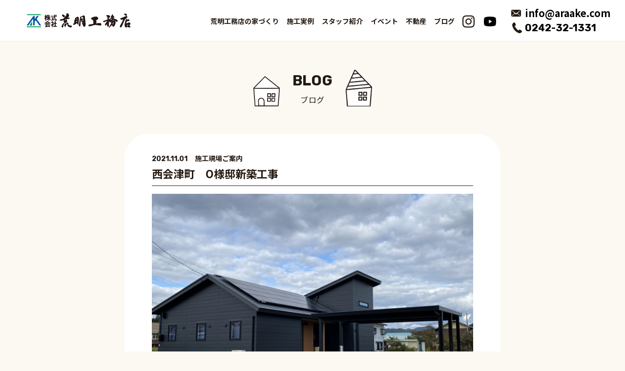

--- FILE ---
content_type: text/html; charset=UTF-8
request_url: https://araake.com/blog/sekou/524/
body_size: 31638
content:
<!DOCTYPE html>
<html lang="ja">

<head>
    <meta charset="UTF-8">
    <meta http-equiv="X-UA-Compatible" content="IE=edge,chrome=1">
    <meta name="viewport" content="width=device-width,initial-scale=1,maximum-scale=1,user-scalable=no">
    <meta name="description"
        content="株式会社荒明工務店 福島県会津若松市高野町中前田310　注文住宅、増築、リフォーム、設計施工、オール電化住宅。職人が作り出す安心のFPの家あいづ。また宅地のご紹介も致しております。お気軽にご相談ください。">
    <meta name="facebook-domain-verification" content="b8nkcucbpxk4ayf9jfrx588k6ee3aj" />
    <link rel="shortcut icon" href="/favicon.ico">
    <link rel="apple-touch-icon" href="/apple-touch-icon.png">
    <link rel="icon" type="image/png" href="/android-chrome-256x256.png">
    <!-- Global site tag (gtag.js) - Google Analytics -->
    <script async src="https://www.googletagmanager.com/gtag/js?id=G-9DFK843ZHL"></script>
    <script>
    window.dataLayer = window.dataLayer || [];

    function gtag() {
        dataLayer.push(arguments);
    }
    gtag('js', new Date());

    gtag('config', 'G-9DFK843ZHL');
    </script>

    <!-- Global site tag (gtag.js) - Google Analytics -->
    <script async src="https://www.googletagmanager.com/gtag/js?id=UA-181422991-1"></script>
    <script>
    window.dataLayer = window.dataLayer || [];

    function gtag() {
        dataLayer.push(arguments);
    }
    gtag('js', new Date());

    gtag('config', 'UA-181422991-1');
    </script>
    <!-- Facebook Pixel Code -->
    <script>
    ! function(f, b, e, v, n, t, s) {
        if (f.fbq) return;
        n = f.fbq = function() {
            n.callMethod ?
                n.callMethod.apply(n, arguments) : n.queue.push(arguments)
        };
        if (!f._fbq) f._fbq = n;
        n.push = n;
        n.loaded = !0;
        n.version = '2.0';
        n.queue = [];
        t = b.createElement(e);
        t.async = !0;
        t.src = v;
        s = b.getElementsByTagName(e)[0];
        s.parentNode.insertBefore(t, s)
    }(window, document, 'script',
        'https://connect.facebook.net/en_US/fbevents.js');
    fbq('init', '419915118668158');
    fbq('track', 'PageView');
    </script>
    <noscript><img height="1" width="1" style="display:none"
            src="https://www.facebook.com/tr?id=419915118668158&ev=PageView&noscript=1" /></noscript>
    <!-- End Facebook Pixel Code -->
    <!-- Facebook Pixel Code -->
    <script>
    ! function(f, b, e, v, n, t, s) {
        if (f.fbq) return;
        n = f.fbq = function() {
            n.callMethod ?
                n.callMethod.apply(n, arguments) : n.queue.push(arguments)
        };
        if (!f._fbq) f._fbq = n;
        n.push = n;
        n.loaded = !0;
        n.version = '2.0';
        n.queue = [];
        t = b.createElement(e);
        t.async = !0;
        t.src = v;
        s = b.getElementsByTagName(e)[0];
        s.parentNode.insertBefore(t, s)
    }(window, document, 'script',
        'https://connect.facebook.net/en_US/fbevents.js');
    fbq('init', '723614278358311');
    fbq('track', 'PageView');
    </script>
    <noscript><img height="1" width="1" style="display:none"
            src="https://www.facebook.com/tr?id=723614278358311&ev=PageView&noscript=1" /></noscript>
    <!-- End Facebook Pixel Code -->
    <title>西会津町　O様邸新築工事 | 株式会社荒明工務店</title>
<meta name='robots' content='max-image-preview:large' />
	<style>img:is([sizes="auto" i], [sizes^="auto," i]) { contain-intrinsic-size: 3000px 1500px }</style>
	<link rel='dns-prefetch' href='//code.jquery.com' />
<link rel='dns-prefetch' href='//fonts.googleapis.com' />
<link rel='stylesheet' id='wp-block-library-css' href='https://araake.com/wp/wp-includes/css/dist/block-library/style.min.css?ver=6.7.4' type='text/css' media='all' />
<style id='classic-theme-styles-inline-css' type='text/css'>
/*! This file is auto-generated */
.wp-block-button__link{color:#fff;background-color:#32373c;border-radius:9999px;box-shadow:none;text-decoration:none;padding:calc(.667em + 2px) calc(1.333em + 2px);font-size:1.125em}.wp-block-file__button{background:#32373c;color:#fff;text-decoration:none}
</style>
<style id='global-styles-inline-css' type='text/css'>
:root{--wp--preset--aspect-ratio--square: 1;--wp--preset--aspect-ratio--4-3: 4/3;--wp--preset--aspect-ratio--3-4: 3/4;--wp--preset--aspect-ratio--3-2: 3/2;--wp--preset--aspect-ratio--2-3: 2/3;--wp--preset--aspect-ratio--16-9: 16/9;--wp--preset--aspect-ratio--9-16: 9/16;--wp--preset--color--black: #000000;--wp--preset--color--cyan-bluish-gray: #abb8c3;--wp--preset--color--white: #ffffff;--wp--preset--color--pale-pink: #f78da7;--wp--preset--color--vivid-red: #cf2e2e;--wp--preset--color--luminous-vivid-orange: #ff6900;--wp--preset--color--luminous-vivid-amber: #fcb900;--wp--preset--color--light-green-cyan: #7bdcb5;--wp--preset--color--vivid-green-cyan: #00d084;--wp--preset--color--pale-cyan-blue: #8ed1fc;--wp--preset--color--vivid-cyan-blue: #0693e3;--wp--preset--color--vivid-purple: #9b51e0;--wp--preset--gradient--vivid-cyan-blue-to-vivid-purple: linear-gradient(135deg,rgba(6,147,227,1) 0%,rgb(155,81,224) 100%);--wp--preset--gradient--light-green-cyan-to-vivid-green-cyan: linear-gradient(135deg,rgb(122,220,180) 0%,rgb(0,208,130) 100%);--wp--preset--gradient--luminous-vivid-amber-to-luminous-vivid-orange: linear-gradient(135deg,rgba(252,185,0,1) 0%,rgba(255,105,0,1) 100%);--wp--preset--gradient--luminous-vivid-orange-to-vivid-red: linear-gradient(135deg,rgba(255,105,0,1) 0%,rgb(207,46,46) 100%);--wp--preset--gradient--very-light-gray-to-cyan-bluish-gray: linear-gradient(135deg,rgb(238,238,238) 0%,rgb(169,184,195) 100%);--wp--preset--gradient--cool-to-warm-spectrum: linear-gradient(135deg,rgb(74,234,220) 0%,rgb(151,120,209) 20%,rgb(207,42,186) 40%,rgb(238,44,130) 60%,rgb(251,105,98) 80%,rgb(254,248,76) 100%);--wp--preset--gradient--blush-light-purple: linear-gradient(135deg,rgb(255,206,236) 0%,rgb(152,150,240) 100%);--wp--preset--gradient--blush-bordeaux: linear-gradient(135deg,rgb(254,205,165) 0%,rgb(254,45,45) 50%,rgb(107,0,62) 100%);--wp--preset--gradient--luminous-dusk: linear-gradient(135deg,rgb(255,203,112) 0%,rgb(199,81,192) 50%,rgb(65,88,208) 100%);--wp--preset--gradient--pale-ocean: linear-gradient(135deg,rgb(255,245,203) 0%,rgb(182,227,212) 50%,rgb(51,167,181) 100%);--wp--preset--gradient--electric-grass: linear-gradient(135deg,rgb(202,248,128) 0%,rgb(113,206,126) 100%);--wp--preset--gradient--midnight: linear-gradient(135deg,rgb(2,3,129) 0%,rgb(40,116,252) 100%);--wp--preset--font-size--small: 13px;--wp--preset--font-size--medium: 20px;--wp--preset--font-size--large: 36px;--wp--preset--font-size--x-large: 42px;--wp--preset--spacing--20: 0.44rem;--wp--preset--spacing--30: 0.67rem;--wp--preset--spacing--40: 1rem;--wp--preset--spacing--50: 1.5rem;--wp--preset--spacing--60: 2.25rem;--wp--preset--spacing--70: 3.38rem;--wp--preset--spacing--80: 5.06rem;--wp--preset--shadow--natural: 6px 6px 9px rgba(0, 0, 0, 0.2);--wp--preset--shadow--deep: 12px 12px 50px rgba(0, 0, 0, 0.4);--wp--preset--shadow--sharp: 6px 6px 0px rgba(0, 0, 0, 0.2);--wp--preset--shadow--outlined: 6px 6px 0px -3px rgba(255, 255, 255, 1), 6px 6px rgba(0, 0, 0, 1);--wp--preset--shadow--crisp: 6px 6px 0px rgba(0, 0, 0, 1);}:where(.is-layout-flex){gap: 0.5em;}:where(.is-layout-grid){gap: 0.5em;}body .is-layout-flex{display: flex;}.is-layout-flex{flex-wrap: wrap;align-items: center;}.is-layout-flex > :is(*, div){margin: 0;}body .is-layout-grid{display: grid;}.is-layout-grid > :is(*, div){margin: 0;}:where(.wp-block-columns.is-layout-flex){gap: 2em;}:where(.wp-block-columns.is-layout-grid){gap: 2em;}:where(.wp-block-post-template.is-layout-flex){gap: 1.25em;}:where(.wp-block-post-template.is-layout-grid){gap: 1.25em;}.has-black-color{color: var(--wp--preset--color--black) !important;}.has-cyan-bluish-gray-color{color: var(--wp--preset--color--cyan-bluish-gray) !important;}.has-white-color{color: var(--wp--preset--color--white) !important;}.has-pale-pink-color{color: var(--wp--preset--color--pale-pink) !important;}.has-vivid-red-color{color: var(--wp--preset--color--vivid-red) !important;}.has-luminous-vivid-orange-color{color: var(--wp--preset--color--luminous-vivid-orange) !important;}.has-luminous-vivid-amber-color{color: var(--wp--preset--color--luminous-vivid-amber) !important;}.has-light-green-cyan-color{color: var(--wp--preset--color--light-green-cyan) !important;}.has-vivid-green-cyan-color{color: var(--wp--preset--color--vivid-green-cyan) !important;}.has-pale-cyan-blue-color{color: var(--wp--preset--color--pale-cyan-blue) !important;}.has-vivid-cyan-blue-color{color: var(--wp--preset--color--vivid-cyan-blue) !important;}.has-vivid-purple-color{color: var(--wp--preset--color--vivid-purple) !important;}.has-black-background-color{background-color: var(--wp--preset--color--black) !important;}.has-cyan-bluish-gray-background-color{background-color: var(--wp--preset--color--cyan-bluish-gray) !important;}.has-white-background-color{background-color: var(--wp--preset--color--white) !important;}.has-pale-pink-background-color{background-color: var(--wp--preset--color--pale-pink) !important;}.has-vivid-red-background-color{background-color: var(--wp--preset--color--vivid-red) !important;}.has-luminous-vivid-orange-background-color{background-color: var(--wp--preset--color--luminous-vivid-orange) !important;}.has-luminous-vivid-amber-background-color{background-color: var(--wp--preset--color--luminous-vivid-amber) !important;}.has-light-green-cyan-background-color{background-color: var(--wp--preset--color--light-green-cyan) !important;}.has-vivid-green-cyan-background-color{background-color: var(--wp--preset--color--vivid-green-cyan) !important;}.has-pale-cyan-blue-background-color{background-color: var(--wp--preset--color--pale-cyan-blue) !important;}.has-vivid-cyan-blue-background-color{background-color: var(--wp--preset--color--vivid-cyan-blue) !important;}.has-vivid-purple-background-color{background-color: var(--wp--preset--color--vivid-purple) !important;}.has-black-border-color{border-color: var(--wp--preset--color--black) !important;}.has-cyan-bluish-gray-border-color{border-color: var(--wp--preset--color--cyan-bluish-gray) !important;}.has-white-border-color{border-color: var(--wp--preset--color--white) !important;}.has-pale-pink-border-color{border-color: var(--wp--preset--color--pale-pink) !important;}.has-vivid-red-border-color{border-color: var(--wp--preset--color--vivid-red) !important;}.has-luminous-vivid-orange-border-color{border-color: var(--wp--preset--color--luminous-vivid-orange) !important;}.has-luminous-vivid-amber-border-color{border-color: var(--wp--preset--color--luminous-vivid-amber) !important;}.has-light-green-cyan-border-color{border-color: var(--wp--preset--color--light-green-cyan) !important;}.has-vivid-green-cyan-border-color{border-color: var(--wp--preset--color--vivid-green-cyan) !important;}.has-pale-cyan-blue-border-color{border-color: var(--wp--preset--color--pale-cyan-blue) !important;}.has-vivid-cyan-blue-border-color{border-color: var(--wp--preset--color--vivid-cyan-blue) !important;}.has-vivid-purple-border-color{border-color: var(--wp--preset--color--vivid-purple) !important;}.has-vivid-cyan-blue-to-vivid-purple-gradient-background{background: var(--wp--preset--gradient--vivid-cyan-blue-to-vivid-purple) !important;}.has-light-green-cyan-to-vivid-green-cyan-gradient-background{background: var(--wp--preset--gradient--light-green-cyan-to-vivid-green-cyan) !important;}.has-luminous-vivid-amber-to-luminous-vivid-orange-gradient-background{background: var(--wp--preset--gradient--luminous-vivid-amber-to-luminous-vivid-orange) !important;}.has-luminous-vivid-orange-to-vivid-red-gradient-background{background: var(--wp--preset--gradient--luminous-vivid-orange-to-vivid-red) !important;}.has-very-light-gray-to-cyan-bluish-gray-gradient-background{background: var(--wp--preset--gradient--very-light-gray-to-cyan-bluish-gray) !important;}.has-cool-to-warm-spectrum-gradient-background{background: var(--wp--preset--gradient--cool-to-warm-spectrum) !important;}.has-blush-light-purple-gradient-background{background: var(--wp--preset--gradient--blush-light-purple) !important;}.has-blush-bordeaux-gradient-background{background: var(--wp--preset--gradient--blush-bordeaux) !important;}.has-luminous-dusk-gradient-background{background: var(--wp--preset--gradient--luminous-dusk) !important;}.has-pale-ocean-gradient-background{background: var(--wp--preset--gradient--pale-ocean) !important;}.has-electric-grass-gradient-background{background: var(--wp--preset--gradient--electric-grass) !important;}.has-midnight-gradient-background{background: var(--wp--preset--gradient--midnight) !important;}.has-small-font-size{font-size: var(--wp--preset--font-size--small) !important;}.has-medium-font-size{font-size: var(--wp--preset--font-size--medium) !important;}.has-large-font-size{font-size: var(--wp--preset--font-size--large) !important;}.has-x-large-font-size{font-size: var(--wp--preset--font-size--x-large) !important;}
:where(.wp-block-post-template.is-layout-flex){gap: 1.25em;}:where(.wp-block-post-template.is-layout-grid){gap: 1.25em;}
:where(.wp-block-columns.is-layout-flex){gap: 2em;}:where(.wp-block-columns.is-layout-grid){gap: 2em;}
:root :where(.wp-block-pullquote){font-size: 1.5em;line-height: 1.6;}
</style>
<link rel='stylesheet' id='contact-form-7-css' href='https://araake.com/wp/wp-content/plugins/contact-form-7/includes/css/styles.css?ver=5.6.1' type='text/css' media='all' />
<link rel='stylesheet' id='notosansjp-css' href='//fonts.googleapis.com/css2?family=Noto+Sans+JP%3Awght%40400%3B500%3B700&#038;ver=6.7.4#038;display=swap&#038;ver=5.4.2' type='text/css' media='all' />
<link rel='stylesheet' id='rubik-css' href='//fonts.googleapis.com/css2?family=Rubik%3Awght%40400%3B500%3B700&#038;display=swap&#038;ver=6.7.4' type='text/css' media='all' />
<link rel='stylesheet' id='style-css' href='https://araake.com/wp/wp-content/themes/araake/assets/css/style.css?ver=6.7.4' type='text/css' media='all' />
</head>

<body class="  sekou">
    <div class="l-root">
        <header class="l-header js-header">
            <div class="p-global-menu">
                <div class="p-global-menu-btn only-sp js-menu-btn">
                    <span class="p-global-menu-line"></span>
                    <span class="p-global-menu-line"></span>
                    <span class="p-global-menu-line"></span>
                </div>
                <h1 class="p-global-header-logo">
                    <a href="https://araake.com/">荒明工務店</a>
                </h1>

                <nav class="p-global-nav js-nav-menu">
                    <div class="p-global-nav-inner">
                        <ul class="p-global-nav-list">
                            <li class="p-global-nav-list-item -has-children">
                                <span class="p-global-nav-list-child">荒明工務店の家づくり</span>
                                <ul class="p-global-nav-secondary-list">
                                    <li class="p-global-nav-secondary-list-item">
                                        <a href="https://araake.com/concept/"
                                            class="p-global-nav-secondary-card">コンセプト</a>
                                    </li>
                                    <li class="p-global-nav-secondary-list-item">
                                        <a href="https://araake.com/fp/"
                                            class="p-global-nav-secondary-card">FPの家</a>
                                    </li>
                                </ul>
                            </li>
                            <li class="p-global-nav-list-item -forBusiness">
                                <span class="p-global-nav-list-child">施工実例</a>
                                    <ul class="p-global-nav-secondary-list">
                                        <li class="p-global-nav-secondary-list-item">
                                            <a href="https://araake.com/gallery/introspection/"
                                                class="p-global-nav-secondary-card">内観</a>
                                        </li>
                                        <li class="p-global-nav-secondary-list-item">
                                            <a href="https://araake.com/gallery/external-appearance/"
                                                class="p-global-nav-secondary-card">外観</a>
                                        </li>
                                        <li class="p-global-nav-secondary-list-item">
                                            <a href="https://araake.com/gallery/remodeling/"
                                                class="p-global-nav-secondary-card">リフォーム<br class="only-pc">＆<br
                                                    class="only-pc">リノベーション</a>
                                        </li>
                                    </ul>
                            </li>
                            <li class="p-global-nav-list-item -landowner">
                                <a href="https://araake.com/staff/"
                                    class="p-global-nav-list-child">スタッフ紹介</a>
                            </li>
                            <li class="p-global-nav-list-item">
                                <a href="https://araake.com/blog/event/"
                                    class="p-global-nav-list-child">イベント</a>
                            </li>
                            <li class="p-global-nav-list-item">
                                <a href="https://araake.com/blog/estate/"
                                    class="p-global-nav-list-child">不動産</a>
                            </li>
                            <li class="p-global-nav-list-item">
                                <a href="https://araake.com/blog/" class="p-global-nav-list-child">ブログ</a>
                            </li>
                        </ul>
                        <ul class="p-global-header-sns">
                            <li class="p-global-nav-list-item -instagram">
                                <a href="https://www.instagram.com/araakeaizu/" class="p-global-nav-list-child"
                                    target="_blank"></a>
                            </li>
                            <li class="p-global-nav-list-item -youtube">
                                <a href="https://www.youtube.com/channel/UC2Wx13LfKU0Vo0_MIxd5qqw/"
                                    class="p-global-nav-list-child" target="_blank"></a>
                            </li>
                        </ul>
                        <ul class="p-global-header-contact only-pc">
                            <li class="p-global-header-contact-item -mail"><a
                                    href="https://araake.com/contact/">info@araake.com</a></li>
                            <li class="p-global-header-contact-item -tel"><a href="tel:0242-32-1331">0242-32-1331</a>
                            </li>
                        </ul>

                    </div>
                </nav>
            </div>
        </header>

        <!-- /header -->  <!-- main -->
    <main class="l-main">
      <!-- content -->
      <div class="l-content">
        <article class="l-article">
          <div class="l-lower-header">
            <div class="l-lower-head">
              <h2 class="l-lower-heading c-heading-lv1">BLOG<span>ブログ</span></h2>
            </div>
          </div>
          <div class="p-blog-single">
            <div class="l-inner-lv1">

              <div class="l-inner-lv3">
                <div class="p-blog-single-content">
                  <div class="p-blog-single-header">
                    <div class="p-blog-single-meta">2021.11.01                    <span>
                    施工現場ご案内</span>
                    </div>
                    <h2 class="p-blog-single-heading">西会津町　O様邸新築工事</h2>
                  </div>
                  <div class="p-blog-single-eyecatch">
                    <img width="2560" height="1920" src="https://araake.com/wp/wp-content/uploads/2021/10/IMG_1823-scaled.jpg" class="attachment-post-thumbnail size-post-thumbnail wp-post-image" alt="" decoding="async" fetchpriority="high" srcset="https://araake.com/wp/wp-content/uploads/2021/10/IMG_1823-scaled.jpg 2560w, https://araake.com/wp/wp-content/uploads/2021/10/IMG_1823-300x225.jpg 300w, https://araake.com/wp/wp-content/uploads/2021/10/IMG_1823-1024x768.jpg 1024w, https://araake.com/wp/wp-content/uploads/2021/10/IMG_1823-768x576.jpg 768w, https://araake.com/wp/wp-content/uploads/2021/10/IMG_1823-1536x1152.jpg 1536w, https://araake.com/wp/wp-content/uploads/2021/10/IMG_1823-2048x1536.jpg 2048w" sizes="(max-width: 2560px) 100vw, 2560px" />                  </div>
                  <div class="p-blog-single-body wysiwyg-style-content">
                                        <h3></h3>
<p style="text-align: center;">西会津町地内　O様邸新築工事</p>
<p style="text-align: center;">&#8212;竣工(引渡し済み)&#8212;</p>
<p style="text-align: center;">Nearly ZEH住宅</p>
<p>&nbsp;</p>
<div id='gallery-1' class='gallery galleryid-524 gallery-columns-3 gallery-size-thumbnail'><figure class='gallery-item'>
			<div class='gallery-icon landscape'>
				<a href='https://araake.com/blog/sekou/524/attachment/img_1739/'><img decoding="async" width="150" height="150" src="https://araake.com/wp/wp-content/uploads/2021/10/IMG_1739-150x150.jpg" class="attachment-thumbnail size-thumbnail" alt="" aria-describedby="gallery-1-592" /></a>
			</div>
				<figcaption class='wp-caption-text gallery-caption' id='gallery-1-592'>
				オトナカッコイイキッチン
				</figcaption></figure><figure class='gallery-item'>
			<div class='gallery-icon landscape'>
				<a href='https://araake.com/blog/sekou/524/attachment/img_1687/'><img decoding="async" width="150" height="150" src="https://araake.com/wp/wp-content/uploads/2021/10/IMG_1687-150x150.jpg" class="attachment-thumbnail size-thumbnail" alt="" aria-describedby="gallery-1-590" /></a>
			</div>
				<figcaption class='wp-caption-text gallery-caption' id='gallery-1-590'>
				大容量ﾌｧﾐﾘｰｸﾛｰｾﾞｯﾄ
				</figcaption></figure><figure class='gallery-item'>
			<div class='gallery-icon landscape'>
				<a href='https://araake.com/blog/sekou/524/attachment/img_1793/'><img loading="lazy" decoding="async" width="150" height="150" src="https://araake.com/wp/wp-content/uploads/2021/10/IMG_1793-150x150.jpg" class="attachment-thumbnail size-thumbnail" alt="" aria-describedby="gallery-1-593" /></a>
			</div>
				<figcaption class='wp-caption-text gallery-caption' id='gallery-1-593'>
				子供部屋×3部屋
				</figcaption></figure>
		</div>

<p style="text-align: center;">
 
                                      </div>
                </div>


                <div class="p-blog-single-footer">
                  <div class="p-blog-single-pager">
                    <div class="p-blog-single-pager-link -prev">
                     <a href="https://araake.com/blog/sekou/546/" rel="prev"><span class="p-blog-article-icon">前の記事へ</span></a>                    </div>
                    <div class="p-blog-single-pager-link -next">
                      <a href="https://araake.com/blog/sekou/529/" rel="next"><span class="p-blog-article-icon">次の記事へ</span></a>                    </div>
                    <div class="p-blog-single-pager-link -back">
                      <a href="https://araake.com/blog/">一覧に戻る</a>
                    </div>
                  </div>
                </div>

              </div>
            </div>
          </div>
        </article>
      </div>
      <!-- /content -->

    </main>
    <!-- /main -->
  <!-- <main class="l-main l-buy lower">
    <div class="l-article">
      <div class="l-article-header c-inview-target js-inview-target">
        <h1 class="c-heading-lv5">ブログ</h1>
      </div>
      <div class="inner-lv4">
        <div class="p-blog-article">
          <div class="p-blog-article-header">
            <div class="p-article-meta">
              <time class="p-article-meta-time c-meta-time" datetime="2021.11.01">2021.11.01</time>
              <span class="p-article-meta-cat c-meta-cat">施工現場ご案内</span>
            </div>
            <h2 class="p-article-title">西会津町　O様邸新築工事</h2>
          </div>
          <div class="p-eyecatch">
						<img width="2560" height="1920" src="https://araake.com/wp/wp-content/uploads/2021/10/IMG_1823-scaled.jpg" class="attachment-post-thumbnail size-post-thumbnail wp-post-image" alt="" decoding="async" loading="lazy" srcset="https://araake.com/wp/wp-content/uploads/2021/10/IMG_1823-scaled.jpg 2560w, https://araake.com/wp/wp-content/uploads/2021/10/IMG_1823-300x225.jpg 300w, https://araake.com/wp/wp-content/uploads/2021/10/IMG_1823-1024x768.jpg 1024w, https://araake.com/wp/wp-content/uploads/2021/10/IMG_1823-768x576.jpg 768w, https://araake.com/wp/wp-content/uploads/2021/10/IMG_1823-1536x1152.jpg 1536w, https://araake.com/wp/wp-content/uploads/2021/10/IMG_1823-2048x1536.jpg 2048w" sizes="auto, (max-width: 2560px) 100vw, 2560px" />          </div>
          <div class="wysiwyg-style-content">
												<h3></h3>
<p style="text-align: center;">西会津町地内　O様邸新築工事</p>
<p style="text-align: center;">&#8212;竣工(引渡し済み)&#8212;</p>
<p style="text-align: center;">Nearly ZEH住宅</p>
<p>&nbsp;</p>
<div id='gallery-2' class='gallery galleryid-524 gallery-columns-3 gallery-size-thumbnail'><figure class='gallery-item'>
			<div class='gallery-icon landscape'>
				<a href='https://araake.com/blog/sekou/524/attachment/img_1739/'><img loading="lazy" decoding="async" width="150" height="150" src="https://araake.com/wp/wp-content/uploads/2021/10/IMG_1739-150x150.jpg" class="attachment-thumbnail size-thumbnail" alt="" aria-describedby="gallery-2-592" /></a>
			</div>
				<figcaption class='wp-caption-text gallery-caption' id='gallery-2-592'>
				オトナカッコイイキッチン
				</figcaption></figure><figure class='gallery-item'>
			<div class='gallery-icon landscape'>
				<a href='https://araake.com/blog/sekou/524/attachment/img_1687/'><img loading="lazy" decoding="async" width="150" height="150" src="https://araake.com/wp/wp-content/uploads/2021/10/IMG_1687-150x150.jpg" class="attachment-thumbnail size-thumbnail" alt="" aria-describedby="gallery-2-590" /></a>
			</div>
				<figcaption class='wp-caption-text gallery-caption' id='gallery-2-590'>
				大容量ﾌｧﾐﾘｰｸﾛｰｾﾞｯﾄ
				</figcaption></figure><figure class='gallery-item'>
			<div class='gallery-icon landscape'>
				<a href='https://araake.com/blog/sekou/524/attachment/img_1793/'><img loading="lazy" decoding="async" width="150" height="150" src="https://araake.com/wp/wp-content/uploads/2021/10/IMG_1793-150x150.jpg" class="attachment-thumbnail size-thumbnail" alt="" aria-describedby="gallery-2-593" /></a>
			</div>
				<figcaption class='wp-caption-text gallery-caption' id='gallery-2-593'>
				子供部屋×3部屋
				</figcaption></figure>
		</div>

<p style="text-align: center;">
 
						          </div>
          <div class="p-blog-article-footer">
            <div class="p-blog-article-pager"> 
              <div class="p-blog-article-pager-link -prev">
              <a href="https://araake.com/blog/sekou/546/" rel="prev"><span class="p-blog-article-icon">前の記事へ</span></a>              </div>
              <div class="p-blog-article-pager-link -back">
                <a href="https://araake.com/blog/"><span class="p-blog-article-icon">一覧に戻る</span></a>
              </div>
              <div class="p-blog-article-pager-link -next">
                <a href="https://araake.com/blog/sekou/529/" rel="next"><span class="p-blog-article-icon">次の記事へ</span></a>              </div>
            </div>
          </div>

          <div class="p-blog-article-recommend">
            <div class="p-blog-article-recommend-header">
              <h3 class="p-blog-article-recommend-heading">よく読まれている記事</h3>
            </div>
            <ul class="p-blog-article-recommend-list">
                        </ul>
          </div>
        </div>
      </div>
    </div>
  </main> -->

  <footer class="l-footer">
    <div class="l-inner-lv2">
      <div class="p-footer-row">
        <div class="p-footer-left">
          <p>〒965-0075<br>福島県会津若松市高野町中前田310</p>
          <p>TEL 0242-32-1331　FAX 0242-32-1332</p>
          <div class="p-footer-sns"><a href="https://www.instagram.com/araakeaizu/" target="_blank"><img src="https://araake.com/wp/wp-content/themes/araake/assets/images/common/instagram.svg" alt=""></a>
          </div>
        </div>
        <div class="p-footer-logo">荒明工務店</div>
        <div class="p-global-footer-nav">
          <ul class="p-global-footer-nav-list only-pc">
            <li class="p-global-footer-nav-item">
              <ul class="p-global-footer-nav-rower-list">
                <li class="p-global-footer-nav-item"><a href="https://araake.com/concept/">コンセプト</a></li>
                <li class="p-global-footer-nav-item"><a href="https://araake.com/fp/">FPの家</a></li>
                <li class="p-global-footer-nav-item"><a href="https://araake.com/gallery/">施工実例</a></li>
              </ul>
            </li>
          </ul>
          <ul class="p-global-footer-nav-list only-pc">
            <li class="p-global-footer-nav-item"><a href="https://araake.com/staff/">スタッフ紹介</a></li>
            <li class="p-global-footer-nav-item"><a href="https://araake.com/blog/event/">イベント</a></li>
            <li class="p-global-footer-nav-item"><a href="https://araake.com/blog/estate/">不動産</a></li>
          </ul>
          <ul class="p-global-footer-nav-list only-pc">
            <li class="p-global-footer-nav-item"><a href="https://araake.com/blog/">ブログ</a></li>
          </ul>
        </div>
      </div>
      <div class="p-global-footer-bnr">
        <ul class="p-global-footer-bnr-list">
          <li class="p-global-footer-bnr-list-item -fp"><a href="https://fp-ie.jp/" target="_blank">
          <img src="https://araake.com/wp/wp-content/themes/araake/assets/images/common/logo_fp.jpg" alt="FPの家"></a></li>
        </ul>
      </div>
      <small class="p-global-footer-copy">Copyright &copy; Araakekoumuten All Rights Reserved.</small>
    </div>
  </footer>

  <script type="text/javascript" src="https://araake.com/wp/wp-includes/js/dist/vendor/wp-polyfill.min.js?ver=3.15.0" id="wp-polyfill-js"></script>
<script type="text/javascript" id="contact-form-7-js-extra">
/* <![CDATA[ */
var wpcf7 = {"api":{"root":"https:\/\/araake.com\/wp-json\/","namespace":"contact-form-7\/v1"}};
/* ]]> */
</script>
<script type="text/javascript" src="https://araake.com/wp/wp-content/plugins/contact-form-7/includes/js/index.js?ver=5.6.1" id="contact-form-7-js"></script>
<script type="text/javascript" src="https://code.jquery.com/jquery-3.5.1.min.js?ver=6.7.4" id="jquery-js"></script>
<script type="text/javascript" src="https://araake.com/wp/wp-content/themes/araake/assets/js/main.js?ver=6.7.4" id="main-js"></script>

</body>
</html>

--- FILE ---
content_type: text/css
request_url: https://araake.com/wp/wp-content/themes/araake/assets/css/style.css?ver=6.7.4
body_size: 103806
content:
@charset "UTF-8";
html,
body,
div,
span,
object,
iframe,
h1,
h2,
h3,
h4,
h5,
h6,
p,
blockquote,
pre,
abbr,
address,
cite,
code,
del,
dfn,
em,
img,
ins,
kbd,
q,
samp,
small,
strong,
sub,
sup,
var,
b,
i,
dl,
dt,
dd,
ol,
ul,
li,
fieldset,
form,
label,
legend,
table,
caption,
tbody,
tfoot,
thead,
tr,
th,
td,
article,
aside,
canvas,
details,
figcaption,
figure,
footer,
header,
hgroup,
menu,
nav,
section,
summary,
time,
mark,
audio,
video {
  margin: 0;
  padding: 0;
  border: 0;
  font-size: 100%;
  font: inherit;
  vertical-align: baseline;
}
html {
  overflow-y: scroll;
}
body {
  line-height: 1;
}
article,
aside,
details,
figcaption,
figure,
footer,
header,
hgroup,
main,
menu,
nav,
section,
main {
  display: block;
}
ul,
ol {
  list-style: none;
}
blockquote,
q {
  quotes: none;
}
blockquote::before,
blockquote::after,
q::before,
q::after {
  content: "";
  content: none;
}
ins {
  background-color: #ff9;
  color: #000;
  text-decoration: none;
}
mark {
  background-color: #ff9;
  color: #000;
  font-style: italic;
  font-weight: bold;
}
del {
  text-decoration: line-through;
}
abbr[title],
dfn[title] {
  border-bottom: 1px dotted;
  cursor: help;
}
pre,
code,
kbd,
samp {
  font-family: monospace, serif;
}
table {
  border-collapse: collapse;
  border-spacing: 0;
}
button,
input,
select,
textarea {
  font-family: inherit;
  font-size: 100%;
  color: inherit;
  line-height: inherit;
  margin: 0;
  border: none;
  border-radius: 0;
  outline: 0;
}
input[type="text"],
input[type="email"],
textarea {
  -webkit-appearance: none;
}
input,
textarea {
  outline: none;
}
textarea {
  resize: vertical;
}
button {
  padding: 0;
  margin: 0;
  border: none;
  background: none;
  -webkit-appearance: none;
}
input::-ms-clear {
  visibility: hidden;
  display: none;
}
sub,
sup {
  font-size: 75%;
  line-height: 0;
  position: relative;
  vertical-align: baseline;
}
sub {
  bottom: -0.25em;
}
sup {
  top: -0.5em;
}
strong {
  font-weight: bold;
}
img {
  vertical-align: bottom;
  font-size: 0;
  line-height: 0;
  -ms-interpolation-mode: bicubic;
}
::-webkit-input-placeholder {
  color: #ccc;
}
::-moz-placeholder {
  color: #ccc;
}
:-ms-input-placeholder {
  color: #ccc;
}
::-moz-focus-inner {
  border-style: none;
  padding: 0;
}
select:-moz-focusring {
  color: transparent;
  text-shadow: 0 0 0 #000;
}
a img {
  backface-visibility: hidden;
  -webkit-backface-visibility: hidden;
}
html {
  font-size: 62.5%;
}
body {
  font-family: "Noto Sans JP", "游ゴシック", "Yu Gothic", "游ゴシック体",
    "YuGothic", "Noto Sans JP", "ヒラギノ角ゴ Pro W3",
    "Hiragino Kaku Gothic Pro", "Meiryo UI", "メイリオ", Meiryo,
    "ＭＳ Ｐゴシック", "MS PGothic", sans-serif;
  font-size: 16px;
  font-size: 1.6rem;
  color: #241911;
  line-height: 1.5;
  background-color: #fcf9f2;
  -moz-text-size-adjust: 100%;
  -ms-text-size-adjust: 100%;
  text-size-adjust: 100%;
  -webkit-text-size-adjust: 100%;
  word-wrap: break-word;
}
_::-webkit-full-page-media,
_:future,
:root body {
  -webkit-backface-visibility: hidden;
  backface-visibility: hidden;
  -webkit-font-smoothing: antialiased;
  -webkit-text-stroke: 0.15px;
}
a {
  color: #000;
  text-decoration: none;
}
a img {
  -webkit-transition: opacity 0.2s;
  -o-transition: opacity 0.2s;
  transition: opacity 0.2s;
}
a:hover img {
  opacity: 0.6;
}
img {
  max-width: 100%;
  height: auto;
}
@media screen and (max-width: 768px) {
  a:hover img {
    opacity: 1;
  }
}
.l-home .l-footer {
  margin-top: 0;
}
.p-home-key {
  width: 100vw;
  height: calc(100vh - 85px);
  position: relative;
  overflow: hidden;
}
.p-home-key-slider-wrap {
  width: 100% !important;
  height: calc(100vh - 85px) !important;
}
@-webkit-keyframes zoomUp {
  0% {
    -webkit-transform: scale(1);
    transform: scale(1);
  }
  100% {
    -webkit-transform: scale(1.15);
    transform: scale(1.15);
  }
}
@keyframes zoomUp {
  0% {
    -webkit-transform: scale(1);
    transform: scale(1);
  }
  100% {
    -webkit-transform: scale(1.15);
    transform: scale(1.15);
  }
}
.swiper-slide-active .p-home-key-slider-photo,
.swiper-slide-duplicate-active .p-home-key-slider-photo,
.swiper-slide-prev .p-home-key-slider-photo {
  -webkit-animation: zoomUp 10s linear 0s 1 normal both;
  animation: zoomUp 10s linear 0s 1 normal both;
}
.p-home-key-slider-photo {
  width: 100%;
  height: 100%;
  display: block;
  background-repeat: no-repeat;
  background-position: center center;
  background-size: cover;
}
.p-home-key-slider-photo img {
  display: block;
  width: 100%;
}
.p-home-key-slider-item {
  position: relative;
  overflow: hidden;
  height: 100%;
  width: 100%;
  opacity: 1;
}
.p-home-key-slider-item .p-home-key-slider-txt {
  width: auto;
  height: auto;
  position: absolute;
  bottom: 10vw;
  margin-bottom: 8px;
  left: 4.329vw;
  background-color: rgba(255, 255, 255, 0.6);
  padding: 13px 20px 12px;
  border-radius: 6px;
}
.p-home-key-slider-item .p-home-key-slider-txt img {
  height: 49px;
}
.p-home-key-slider-item.-first .p-home-key-slider-txt {
  width: 462px;
}
.p-home-key-slider-item.-second .p-home-key-slider-txt {
  width: 461px;
}
.p-home-key-slider-item.-third .p-home-key-slider-txt {
  width: 769px;
}
.p-home-news {
  position: absolute;
  bottom: 3.6075vw;
  right: 0;
  z-index: 50;
}
.p-home-news-row {
  display: -webkit-box;
  display: -ms-flexbox;
  display: flex;
  position: relative;
  width: 500px;
  overflow: hidden;
}
.p-home-news-row::before {
  content: "";
  width: 100%;
  height: 100%;
  display: block;
  border-radius: 53px;
  position: absolute;
  top: 0;
  left: 0;
  background-color: #d5f4ff;
  border-top-left-radius: 30px;
  -webkit-border-top-left-radius: 30px;
  -moz-border-radius-topleft: 30px;
  border-bottom-left-radius: 30px;
  -webkit-border-bottom-left-radius: 30px;
  -moz-border-radius-bottomleft: 30px;
  border-top-right-radius: 0px;
  -webkit-border-top-right-radius: 0px;
  -moz-border-radius-topright: 0px;
  border-bottom-right-radius: 0px;
  -webkit-border-bottom-right-radius: 0px;
  -moz-border-radius-bottomright: 0px;
}
.p-home-news-ttl {
  font-size: 14px;
  font-size: 1.4rem;
  font-weight: 700;
  display: -webkit-box;
  display: -ms-flexbox;
  display: flex;
  -webkit-box-align: center;
  -ms-flex-align: center;
  align-items: center;
  margin-top: 2px;
  padding: 13px 27px 14px;
  -webkit-box-sizing: border-box;
  box-sizing: border-box;
  position: relative;
  font-family: "Rubik", sans-serif;
  z-index: 5;
}
.p-home-news-wrap {
  width: 500px;
}
.list-ticker-item {
  padding: 13px 0 14px 16px;
  -webkit-box-sizing: border-box;
  box-sizing: border-box;
  font-size: 15px;
  font-size: 1.5rem;
  background-color: #fff;
}
.list-ticker-date {
  font-size: 13px;
  font-size: 1.3rem;
  margin-right: 16px;
  font-family: "Rubik", sans-serif;
}

.youtube {
  width: 560px;
  aspect-ratio: 16 / 9;
  margin: 85px auto 0;
}

@media screen and (max-width: 768px) {
  .youtube {
    width: 100%;
    aspect-ratio: 16 / 9;
    margin: 35px auto 0;
  }
}

.youtube iframe {
  width: 100%;
  height: 100%;
}

.p-home-about {
  margin-top: 60px;
}
.p-home-about-content {
  display: -webkit-box;
  display: -ms-flexbox;
  display: flex;
  -webkit-box-align: center;
  -ms-flex-align: center;
  align-items: center;
  -webkit-box-pack: justify;
  -ms-flex-pack: justify;
  justify-content: space-between;
}
.p-home-about-header {
  text-align: center;
}
.p-home-about-content {
  margin-top: 40px;
}
.p-home-about-content-heading img,
.p-home-staff-content-heading img {
  height: 32px;
}
.p-home-about-txtarea {
  width: 450px;
}
.p-home-about-more {
  margin-top: 40px;
}
.p-home-about-photo {
  width: 468px;
}
.p-home-event,
.p-home-gallery,
.p-home-staff {
  margin-top: 120px;
}
.p-home-event-content {
  background-color: #fff;
  padding: 60px 0;
  border-radius: 50px;
}
.p-home-event-list {
  display: -webkit-box;
  display: -ms-flexbox;
  display: flex;
  -webkit-box-pack: center;
  -ms-flex-pack: center;
  justify-content: center;
  margin-top: 40px;
}
.p-home-event-list-item {
  display: block;
  width: 230px;
  height: auto;
  text-align: center;
  position: relative;
  margin-right: 20px;
}
.p-home-event-list-item:last-child {
  margin-right: initial;
}
.p-home-event-list-item a {
  display: block;
  -webkit-transition: opacity 0.2s ease;
  -o-transition: opacity 0.2s ease;
  transition: opacity 0.2s ease;
}
.p-home-event-list-item a::before {
  content: "";
  display: block;
  padding-top: 100%;
}
.p-home-event-list-item a:hover {
  opacity: 0.6;
}
.p-home-event-list-thumb {
  display: block;
  width: 230px;
  height: 230px;
  border-radius: 30px;
  background-position: center center;
  background-repeat: no-repeat;
  background-size: cover;
  position: absolute;
  top: 0;
  right: 0;
  bottom: 0;
  left: 0;
}
.p-home-event-time {
  font-size: 13px;
  font-size: 1.3rem;
  font-family: "Rubik", sans-serif;
  display: block;
  margin: 8px auto 4px;
}
.p-home-event-ttl {
  font-size: 15px;
  font-size: 1.5rem;
  display: block;
}
.p-home-event-more {
  text-align: center;
  margin-top: 40px;
}
.p-home-gallery {
  position: relative;
  padding-bottom: 60px;
  border-bottom: 10px solid #4e4e4e;
}
.p-home-gallery::before {
  content: "";
  display: block;
  width: 100%;
  height: 18.90331vw;
  background-image: url(../images/home/roof.svg);
  background-position: center center;
  background-repeat: no-repeat;
  background-size: cover;
}
.p-home-gallery::after {
  content: "";
  display: block;
  width: 7.29vw;
  height: 13.8528vw;
  background-image: url(../images/home/door.svg);
  background-position: center center;
  background-repeat: no-repeat;
  background-size: cover;
  position: absolute;
  left: 4.329vw;
  bottom: 0;
}
.p-home-gallery-content {
  margin-top: -54px;
}
.p-home-gallery-heading {
  font-size: 60px;
  font-size: 6rem;
  font-family: "Rubik", sans-serif;
  font-weight: 700;
}
.p-gallery-cat-list {
  display: -webkit-box;
  display: -ms-flexbox;
  display: flex;
  -webkit-box-pack: justify;
  -ms-flex-pack: justify;
  justify-content: space-between;
  margin-top: 60px;
}
.p-gallery-cat-list-item {
  width: 33%;
  height: 198px;
  position: relative;
  margin-right: 30px;
}
.p-gallery-cat-list-item:last-of-type {
  margin-right: 0;
}
.p-gallery-cat-list-item a {
  -webkit-transition: opacity 0.2s ease;
  -o-transition: opacity 0.2s ease;
  transition: opacity 0.2s ease;
}
.p-gallery-cat-list-item a:hover {
  opacity: 0.6;
}
.p-gallery-cat-list-thumb {
  display: block;
  width: 100%;
  border-radius: 30px;
  background-position: center center;
  background-repeat: no-repeat;
  background-size: cover;
  position: absolute;
  top: 0;
  right: 0;
  bottom: 0;
  left: 0;
}
.p-gallery-cat-list-thumb span {
  position: absolute;
  top: 50%;
  left: 50%;
  -webkit-transform: translate(-50%, -50%);
  -ms-transform: translate(-50%, -50%);
  transform: translate(-50%, -50%);
  color: #fff;
  font-weight: 700;
  letter-spacing: 0.025em;
  text-align: center;
  line-height: 1.1;
  font-size: 20px;
  font-size: 2rem;
  text-shadow: 3px 3px 5px rgba(0, 0, 0, 0.6);
}
.p-home-gallery-more {
  margin-top: 40px;
  text-align: center;
}
.p-home-staff {
  margin-bottom: 80px;
}
.p-home-staff-header {
  text-align: center;
}
.p-home-staff-content {
  display: -webkit-box;
  display: -ms-flexbox;
  display: flex;
  -webkit-box-pack: justify;
  -ms-flex-pack: justify;
  justify-content: space-between;
  -webkit-box-align: center;
  -ms-flex-align: center;
  align-items: center;
  margin-top: 40px;
}
.p-home-staff-content-txt {
  width: 540px;
}
.p-home-staff-photo {
  width: 380px;
}
.p-home-staff-photo img {
  border-radius: 50px;
}
.p-home-staff-more {
  margin-top: 40px;
}
@media screen and (max-width: 768px) {
  .p-home-key {
    height: auto;
  }
  .p-home-key-slider-wrap {
    height: calc(100vh - 45px);
  }
  .p-home-key-slider-item .p-home-key-slider-txt {
    width: auto;
    padding: 8px 12px 8px;
    bottom: 16vw;
  }
  .p-home-key-slider-item .p-home-key-slider-txt img {
    height: 20px;
  }
  .p-home-key-slider-item.-first .p-home-key-slider-txt {
    width: auto;
  }
  .p-home-key-slider-item.-second .p-home-key-slider-txt {
    width: auto;
  }
  .p-home-key-slider-item.-third .p-home-key-slider-txt {
    width: auto;
  }
  .p-home-news {
    position: static;
  }
  .p-home-news-ttl {
    font-size: 14px;
    font-size: 1.4rem;
    text-align: center;
    background-color: #d5f4ff;
    padding: 8px 0 8px 16px;
    margin-top: 0;
    width: 100%;
  }
  .p-home-news-row {
    display: block;
    width: 100%;
  }
  .p-home-news-row::before {
    content: none;
  }
  .p-home-news-wrap {
    width: 100%;
  }
  .list-ticker-item {
    font-size: 14px;
    font-size: 1.4rem;
  }
  .list-ticker-date {
    font-size: 12px;
    font-size: 1.2rem;
  }
  .p-home-about-content {
    -webkit-box-orient: vertical;
    -webkit-box-direction: reverse;
    -ms-flex-direction: column-reverse;
    flex-direction: column-reverse;
  }
  .p-home-about-content-heading,
  .p-home-staff-content-heading {
    text-align: center;
  }
  .p-home-about-content-heading img,
  .p-home-staff-content-heading img {
    height: 22px;
  }
  .p-home-about-content-heading {
    text-align: center;
  }
  .p-home-about-photo {
    width: 100%;
    max-width: 468px;
    margin-bottom: 32px;
  }
  .p-home-about-txtarea {
    width: 100%;
  }
  .p-home-about-more {
    margin-top: 24px;
  }
  .p-home-event-content {
    padding: 30px 0;
    border-radius: 0;
  }
  .p-home-event-list {
    -ms-flex-wrap: wrap;
    flex-wrap: wrap;
    -webkit-box-pack: center;
    -ms-flex-pack: center;
    justify-content: center;
    margin-top: 0;
  }
  .p-home-event-list-item {
    width: 42.968%;
    margin-right: 5.2083vw;
    margin-top: 24px;
  }
  .p-home-event-list-item:nth-of-type(2n) {
    margin-right: 0;
  }
  .p-home-event-list-thumb {
    width: 100%;
    height: 40.675vw;
  }
  .p-home-event-time {
    font-size: 12px;
    font-size: 1.2rem;
    padding: 6px auto 3px;
  }
  .p-home-event-ttl {
    font-size: 14px;
    font-size: 1.4rem;
  }
  .p-home-event-more,
  .p-home-gallery-more {
    margin-top: 32px;
  }
  .p-home-gallery {
    padding-bottom: 40px;
    border-bottom-width: 8px;
  }
  .p-home-gallery::before {
    background-image: url(../images/home/roof_sp.svg);
    height: 19.66145vw;
  }
  .p-home-gallery::after {
    content: none;
  }
  .p-gallery-cat-list {
    display: block;
    margin-top: 30px;
  }
  .p-gallery-cat-list-item {
    width: 100%;
    max-width: 328px;
    height: 166px;
    margin: 0 auto 16px;
  }
  .p-gallery-cat-list-item:last-of-type {
    margin-right: auto;
  }
  .p-gallery-cat-list-thumb span {
    font-size: 18px;
    font-size: 1.8rem;
  }
  .p-home-gallery-content {
    margin-top: 13px;
  }
  .p-home-gallery-heading {
    font-size: 32px;
    font-size: 3.2rem;
  }
  .p-home-gallery-header {
    padding: 0 20px;
    -webkit-box-sizing: border-box;
    box-sizing: border-box;
  }
  .p-home-gallery-header p {
    font-size: 14px;
    font-size: 1.4rem;
  }
  .p-home-staff-content {
    -webkit-box-orient: vertical;
    -webkit-box-direction: reverse;
    -ms-flex-direction: column-reverse;
    flex-direction: column-reverse;
  }
  .p-home-staff-content-txt {
    width: 100%;
  }
  .p-home-staff-photo {
    width: 100%;
    margin-bottom: 24px;
  }
}
.l-concept.-fp .l-lower-heading.c-heading-lv1::before {
  content: none;
}
.p-concept-header {
  background-color: #fff;
  text-align: center;
  padding: 24px 0 24px;
}
.p-concept-heading {
  height: auto;
  display: inline-block;
  text-align: center;
  height: 40px;
}
.p-concept-heading img {
  height: 100%;
}
.p-concept-sct {
  margin-top: 120px;
}
.p-concept-catch {
  margin-top: 24px;
}
.p-concept-catch-top,
.p-concept-catch-bottom {
  display: -webkit-box;
  display: -ms-flexbox;
  display: flex;
  -webkit-box-pack: justify;
  -ms-flex-pack: justify;
  justify-content: space-between;
  -webkit-box-align: center;
  -ms-flex-align: center;
  align-items: center;
}
.p-concept-catch-top {
  -webkit-box-orient: horizontal;
  -webkit-box-direction: reverse;
  -ms-flex-direction: row-reverse;
  flex-direction: row-reverse;
  margin-bottom: 16px;
}
.p-concept-catch-photo {
  width: 320px;
}
.p-concept-catch-txt {
  width: 620px;
}
.p-concept-pillar-header,
.p-concept-fp-header,
.p-concept-company-header {
  margin-bottom: 50px;
  text-align: center;
}
.p-concept-pillar-box-photo {
  width: 490px;
}
.p-concept-pillar-box-photo img {
  border-radius: 50px;
}
.p-concept-pillar-box-header {
  width: 50%;
  text-align: center;
}
.p-concept-pillar-box-heading {
  display: inline-block;
}
.p-concept-pillar-box {
  position: relative;
  background-color: #fff;
  padding-top: 54px;
  padding-bottom: 54px;
  padding-left: 9.74025vw;
  margin-right: 9.74025vw;
  margin-bottom: 24px;
  border-top-left-radius: 0px;
  -webkit-border-top-left-radius: 0px;
  -moz-border-radius-topleft: 0px;
  border-bottom-left-radius: 0px;
  -webkit-border-bottom-left-radius: 0px;
  -moz-border-radius-bottomleft: 0px;
  border-top-right-radius: 50px;
  -webkit-border-top-right-radius: 50px;
  -moz-border-radius-topright: 50px;
  border-bottom-right-radius: 50px;
  -webkit-border-bottom-right-radius: 50px;
  -moz-border-radius-bottomright: 50px;
}
.p-concept-pillar-box.-first .p-concept-pillar-box-heading {
  width: 336px;
}
.p-concept-pillar-box.-second .p-concept-pillar-box-heading {
  width: 312px;
}
.p-concept-pillar-box.-third .p-concept-pillar-box-heading {
  width: 408px;
}
.p-concept-pillar-box.-reverse {
  margin-right: initial;
  padding-left: initial;
  padding-right: 9.74025vw;
  margin-left: 9.74025vw;
  border-top-left-radius: 50px;
  -webkit-border-top-left-radius: 50px;
  -moz-border-radius-topleft: 50px;
  border-bottom-left-radius: 50px;
  -webkit-border-bottom-left-radius: 50px;
  -moz-border-radius-bottomleft: 50px;
  border-top-right-radius: 0px;
  -webkit-border-top-right-radius: 0px;
  -moz-border-radius-topright: 0px;
  border-bottom-right-radius: 0px;
  -webkit-border-bottom-right-radius: 0px;
  -moz-border-radius-bottomright: 0px;
}
.p-concept-pillar-box.-reverse .p-concept-pillar-box-row {
  -webkit-box-orient: horizontal;
  -webkit-box-direction: reverse;
  -ms-flex-direction: row-reverse;
  flex-direction: row-reverse;
}
.p-concept-pillar-box-txt {
  margin-top: 24px;
}
.p-concept-pillar-box-row {
  display: -webkit-box;
  display: -ms-flexbox;
  display: flex;
  -webkit-box-align: center;
  -ms-flex-align: center;
  align-items: center;
}

.fp-youtube {
  text-align: center;
  margin-top: 35px;
  font-size: 24px;
  font-weight: 800;
}

.fp-youtube a {
  color: #21759b;
}

.fp-youtube span {
  font-size: 18px;
}

.p-concept-fp-photo img {
  border-radius: 50px;
}
.p-concept-fp-point-list {
  display: -webkit-box;
  display: -ms-flexbox;
  display: flex;
  -webkit-box-pack: center;
  -ms-flex-pack: center;
  justify-content: center;
  margin-top: 40px;
}
.p-concept-fp-point-list .p-concept-fp-point-list-item {
  display: -webkit-box;
  display: -ms-flexbox;
  display: flex;
  -webkit-box-align: center;
  -ms-flex-align: center;
  align-items: center;
  -webkit-box-pack: center;
  -ms-flex-pack: center;
  justify-content: center;
  width: 170px;
  height: 170px;
  border-radius: 50%;
  text-align: center;
  line-height: 170px;
  background-color: #d5f4ff;
  position: relative;
  margin-right: 80px;
}
.p-concept-fp-point-list .p-concept-fp-point-list-item img {
  height: 23px;
}
.p-concept-fp-point-list .p-concept-fp-point-list-item::after {
  content: "";
  display: inline-block;
  width: 20px;
  height: 20px;
  background-image: url(../images/common/times.svg);
  background-size: 100% 100%;
  background-repeat: no-repeat;
  background-position: center center;
  position: absolute;
  right: -50px;
}
.p-concept-fp-point-list .p-concept-fp-point-list-item:last-of-type {
  margin-right: 0;
}
.p-concept-fp-point-list .p-concept-fp-point-list-item:last-of-type::after {
  content: none;
}
.p-concept-fp-point-txt {
  margin-top: 24px;
}
.p-concept-more {
  margin-top: 40px;
  text-align: center;
}
.p-concept-build-wrap {
  border: 2px solid #78c7ff;
  position: relative;
  border-radius: 50px;
  background-color: #fff;
  margin-top: 100px;
}
.p-concept-build-header {
  text-align: center;
  position: absolute;
  top: -25px;
  left: 50%;
  -webkit-transform: translateX(-50%);
  -ms-transform: translateX(-50%);
  transform: translateX(-50%);
}
.p-concept-build-heading {
  font-size: 22px;
  font-size: 2.2rem;
  display: inline-block;
  width: 670px;
  padding: 9px 0;
  font-weight: 700;
  color: #fff;
  background-color: #78c7ff;
  text-align: center;
  border-radius: 30px;
  letter-spacing: 0.025em;
}
.p-concept-build-point {
  border-bottom: 2px solid #78c7ff;
  padding: 30px 0 30px;
}
.p-concept-build-point:first-of-type {
  padding: 70px 0 30px;
}
.p-concept-build-point:last-of-type {
  border-bottom: none;
  padding: 30px 0 40px;
}
.p-concept-build-point-row {
  display: -webkit-box;
  display: -ms-flexbox;
  display: flex;
  -webkit-box-align: center;
  -ms-flex-align: center;
  align-items: center;
  -webkit-box-pack: justify;
  -ms-flex-pack: justify;
  justify-content: space-between;
}
.p-concept-build-point-row.-reverse {
  -webkit-box-orient: horizontal;
  -webkit-box-direction: reverse;
  -ms-flex-direction: row-reverse;
  flex-direction: row-reverse;
}
.p-concept-build-point-photo {
  width: 380px;
}
.p-concept-build-point-detail {
  width: 520px;
}
.p-concept-build-inner-heading {
  text-align: center;
  font-weight: 700;
  font-size: 20px;
  font-size: 2rem;
  margin-bottom: 16px;
}
.p-concept-build-point-txt-bold {
  font-size: 18px;
  font-size: 1.8rem;
  font-weight: 700;
}
.p-concept-build-about-detail {
  margin-left: 40px;
}
.p-concept-build-about-list {
  background-color: #d5f4ff;
  padding: 30px;
  border-radius: 30px;
  display: -webkit-box;
  display: -ms-flexbox;
  display: flex;
  -webkit-box-align: center;
  -ms-flex-align: center;
  align-items: center;
}
.p-concept-build-about-list-item {
  display: -webkit-box;
  display: -ms-flexbox;
  display: flex;
  -webkit-box-align: center;
  -ms-flex-align: center;
  align-items: center;
  -webkit-box-pack: center;
  -ms-flex-pack: center;
  justify-content: center;
  padding: 0 10px;
  -webkit-box-sizing: border-box;
  box-sizing: border-box;
  margin-right: 48px;
  background-color: #fff;
  text-align: center;
  border-radius: 20px;
  height: 121px;
  position: relative;
}
.p-concept-build-about-list-item:last-of-type {
  margin-right: 0;
}
.p-concept-build-about-list-item .p-concept-build-about-list-ttl {
  height: 20px;
}
.p-concept-build-about-list-item .p-concept-build-about-list-ttl img {
  height: 100%;
}
.p-concept-build-about-list-item.-first::after,
.p-concept-build-about-list-item.-second::after {
  content: "";
  display: inline-block;
  width: 17px;
  height: 17px;
  background-size: 100% 100%;
  background-repeat: no-repeat;
  background-position: center center;
  position: absolute;
  right: -34px;
}
.p-concept-build-about-list-item.-first::after {
  background-image: url(../images/common/times.svg);
}
.p-concept-build-about-list-item.-second::after {
  background-image: url(../images/common/equal.svg);
}
.p-concept-build-about-list-item.-third {
  padding: 0 16px;
}
.p-concept-build-about-list-item p {
  margin-top: 8px;
  font-size: 13px;
  font-size: 1.3rem;
}
.p-concept-build-about-list-ttl {
  display: inline-block;
}
.p-concept-company-principle {
  width: 740px;
  margin: 0 auto;
  background-color: #fff;
  text-align: center;
  padding: 24px 0;
  border-radius: 30px;
}
.p-concept-company-principle-wrap {
  width: 680px;
  margin: 0 auto;
  text-align: center;
}
.p-concept-company-principle-ttl {
  font-size: 20px;
  font-size: 2rem;
  font-weight: 700;
  margin-bottom: 8px;
}
.p-concept-company-principle-txt-wrap {
  text-align: left;
}
.p-concept-company-principle-txt {
  display: inline-block;
  text-align: left;
  line-height: 1.7;
}
.p-concept-company-table-row {
  display: table;
  width: 600px;
  margin: 0 auto;
}
.p-concept-company-table-th,
.p-concept-company-table-td {
  display: table-cell;
}
.p-concept-company-table-th {
  border-bottom: 2px solid #707070;
  -webkit-box-sizing: border-box;
  box-sizing: border-box;
  font-size: 14px;
  font-size: 1.4rem;
  font-weight: 700;
  padding: 16px 10px 16px 16px;
  width: 224px;
}
.p-concept-company-table-td {
  border-bottom: 1px solid #707070;
  -webkit-box-sizing: border-box;
  box-sizing: border-box;
  font-size: 14px;
  font-size: 1.4rem;
  padding: 16px 10px 16px 24px;
}
.p-concept-company-about {
  margin-top: 40px;
  margin-bottom: 80px;
}
.p-concept-company-about-map {
  width: 600px;
  height: 367px;
  margin: 16px auto 0;
}
#map {
  height: 100%;
}
#map iframe {
  border: 0px;
}
@media screen and (max-width: 768px) {
  .p-concept-sct {
    margin-top: 80px;
  }
  .p-concept-header {
    padding: 16px 0;
  }
  .p-concept-pillar-header,
  .p-concept-fp-header,
  .p-concept-company-header {
    margin-bottom: 32px;
  }
  .p-concept-heading {
    height: auto;
  }
  .p-concept-heading img {
    height: 24px;
  }
  .p-concept-catch-top,
  .p-concept-catch-bottom {
    display: block;
  }
  .p-concept-catch-photo {
    width: 100%;
    max-width: 300px;
    margin: auto;
  }
  .p-concept-catch-txt {
    width: 100%;
    font-size: 14px;
    font-size: 1.4rem;
    margin-top: 8px;
    padding: 0 1vw;
    -webkit-box-sizing: border-box;
    box-sizing: border-box;
  }
  .p-concept-pillar-box {
    border-radius: initial;
    margin-right: 0;
    padding: 32px 10px;
    -webkit-box-sizing: border-box;
    box-sizing: border-box;
    margin-bottom: 16px;
  }
  .p-concept-pillar-box.-reverse {
    border-radius: initial;
    padding: 32px 10px;
    -webkit-box-sizing: border-box;
    box-sizing: border-box;
    margin-left: 0;
  }
  .p-concept-pillar-box.-reverse .p-concept-pillar-box-row {
    -webkit-box-orient: vertical;
    -webkit-box-direction: reverse;
    -ms-flex-direction: column-reverse;
    flex-direction: column-reverse;
  }
  .p-concept-pillar-box.-first .p-concept-pillar-box-heading {
    width: 100%;
    max-width: 238px;
  }
  .p-concept-pillar-box.-second .p-concept-pillar-box-heading {
    width: 100%;
    max-width: 222px;
  }
  .p-concept-pillar-box.-third .p-concept-pillar-box-heading {
    width: 100%;
    max-width: 290px;
  }
  .p-concept-pillar-box-row {
    -webkit-box-orient: vertical;
    -webkit-box-direction: reverse;
    -ms-flex-direction: column-reverse;
    flex-direction: column-reverse;
  }
  .p-concept-pillar-box-photo {
    width: 100%;
  }
  .p-concept-pillar-box-photo img {
    border-radius: 30px;
  }
  .p-concept-pillar-box-header {
    width: 100%;
    margin-top: 16px;
  }
  .p-concept-pillar-box-txt {
    margin-top: 14px;
    font-size: 14px;
    font-size: 1.4rem;
  }
  .p-concept-fp-point-txt {
    font-size: 14px;
    font-size: 1.4rem;
  }
  .p-concept-fp-photo img {
    border-radius: 30px;
  }
  .p-concept-fp-point-list .p-concept-fp-point-list-item {
    width: 80px;
    height: 80px;
    line-height: 80px;
    margin-right: 30px;
  }
  .p-concept-fp-point-list .p-concept-fp-point-list-item img {
    height: 12px;
  }
  .p-concept-fp-point-list .p-concept-fp-point-list-item::after {
    width: 10px;
    height: 10px;
    right: -21px;
  }
  .p-concept-build {
    padding: 0 10px;
    -webkit-box-sizing: border-box;
    box-sizing: border-box;
  }
  .p-concept-build-wrap {
    border-width: 1px;
    border-radius: 30px;
  }
  .p-concept-build-header {
    width: 100%;
  }
  .p-concept-build-heading {
    width: 100%;
    max-width: 270px;
    font-size: 15px;
    font-size: 1.5rem;
    padding: 8px 24px;
    -webkit-box-sizing: border-box;
    box-sizing: border-box;
  }
  .p-concept-build-point-row {
    display: block;
    padding: 0 16px;
    -webkit-box-sizing: border-box;
    box-sizing: border-box;
  }
  .p-concept-build-point-row.-reverse {
    display: -webkit-box;
    display: -ms-flexbox;
    display: flex;
    -webkit-box-orient: vertical;
    -webkit-box-direction: reverse;
    -ms-flex-direction: column-reverse;
    flex-direction: column-reverse;
  }
  .p-concept-build-point:last-of-type {
    padding: 30px 0 30px;
  }
  .p-concept-build-point-photo {
    max-width: 300px;
    width: 100%;
    margin: auto;
    margin-bottom: 16px;
  }
  .p-concept-build-point-detail {
    width: 100%;
  }
  .p-concept-build-inner-heading {
    font-size: 16px;
    font-size: 1.6rem;
  }
  .p-concept-build-point-txt {
    font-size: 14px;
    font-size: 1.4rem;
  }
  .p-concept-build-point-txt-bold {
    font-size: 16px;
    font-size: 1.6rem;
  }
  .p-concept-build-about {
    width: 100%;
    max-width: 600px;
  }
  .p-concept-build-about-list {
    display: block;
    width: 100%;
    margin-top: 16px;
    padding: 16px;
    -webkit-box-sizing: border-box;
    box-sizing: border-box;
  }
  .p-concept-build-about-list-item {
    margin-right: 0;
    height: 98px;
    margin-bottom: 40px;
  }
  .p-concept-build-about-list-item:last-child {
    margin-bottom: 0;
  }
  .p-concept-build-about-list-item .p-concept-build-about-list-ttl {
    height: 17px;
  }
  .p-concept-build-about-list-item.-first::after {
    width: 14px;
    height: 14px;
    right: auto;
    bottom: -26px;
  }
  .p-concept-build-about-list-item.-second::after {
    width: 14px;
    height: 14px;
    right: auto;
    bottom: -27px;
    -webkit-transform: rotate(-90deg);
    -ms-transform: rotate(-90deg);
    transform: rotate(-90deg);
  }
  .p-concept-build-about-list-item.-third .p-concept-build-about-list-ttl {
    height: 23px;
  }
  .p-concept-build-about-list-item p {
    font-size: 12px;
    font-size: 1.2rem;
  }
  .p-concept-build-about-detail {
    margin-left: 0;
  }
  .p-concept-company-principle-ttl {
    font-size: 18px;
    font-size: 1.8rem;
  }
  .p-concept-company-principle {
    width: 100%;
    padding: 16px;
    -webkit-box-sizing: border-box;
    box-sizing: border-box;
    border-radius: initial;
  }
  .p-concept-company-principle-wrap {
    width: 100%;
  }
  .p-concept-company-principle-txt {
    width: 100%;
    font-size: 14px;
    font-size: 1.4rem;
    margin-bottom: 8px;
  }
  .p-concept-company-about-row {
    display: block;
    width: 100%;
  }
  .p-concept-company-table-row {
    width: 100%;
  }
  .p-concept-company-table-th {
    width: 80px;
    padding: 8px;
    font-size: 12px;
    font-size: 1.2rem;
  }
  .p-concept-company-table-td {
    width: calc(100% - 80px);
    padding: 8px;
    font-size: 12px;
    font-size: 1.2rem;
    vertical-align: middle;
  }
  .p-concept-company-table-td ul li {
    padding-bottom: 3px;
  }
  .p-concept-company-table-td ul li:last-child {
    padding-bottom: 0;
  }
  .p-concept-company-about-map {
    margin-top: 10px;
    width: 100%;
    height: 380px;
  }
  #map {
    position: relative;
    width: 100%;
  }
  #map iframe {
    position: absolute;
    top: 0;
    left: 0;
    width: 100%;
    height: 100%;
  }
}
.p-fp-point-header,
.p-fp-point-inner-header,
.p-fp-warranty-header {
  margin-bottom: 50px;
  text-align: center;
}
.p-fp-head-lead {
  width: 100%;
  display: inline-block;
  text-align: center;
  margin: auto;
}
.p-fp-head-lead span {
  display: block;
  font-weight: 700;
  font-size: 18px;
  font-size: 1.8rem;
  padding: 3px 0;
}
.p-fp-sct {
  margin-top: 120px;
}
.p-fp-body {
  margin-bottom: 80px;
}
.p-fp-point-list {
  display: -webkit-box;
  display: -ms-flexbox;
  display: flex;
  -ms-flex-wrap: wrap;
  flex-wrap: wrap;
}
.p-fp-point-list-item {
  width: 440px;
  height: auto;
  margin-bottom: 30px;
  margin-right: 30px;
}
.p-fp-point-list-item:nth-of-type(2n) {
  margin-right: 0px;
}
.p-fp-point-list-photo-wrap {
  position: relative;
}
.p-fp-point-list-photo {
  width: 440px;
  height: 260px;
}
.p-fp-point-list-ttl {
  width: 370px;
  font-weight: 700;
  padding: 8px 0 6px 10px;
  background-color: #fff;
  border-top-right-radius: 27px;
  position: absolute;
  bottom: 0;
}
.p-fp-point-list-txt {
  font-size: 15px;
  font-size: 1.5rem;
  margin-top: 8px;
}
.p-fp-warranty-wrap {
  margin-top: 40px;
}
.p-fp-warranty-lead {
  text-align: center;
}
.p-fp-warranty-row {
  display: -webkit-box;
  display: -ms-flexbox;
  display: flex;
  -webkit-box-align: center;
  -ms-flex-align: center;
  align-items: center;
  -webkit-box-pack: justify;
  -ms-flex-pack: justify;
  justify-content: space-between;
}
.p-fp-warranty-list {
  width: 510px;
}
.p-fp-warranty-list-item {
  width: 510px;
  border: 1px solid #78c7ff;
  border-radius: 30px;
  padding: 16px 24px;
  -webkit-box-sizing: border-box;
  box-sizing: border-box;
  background-color: #fff;
  display: inline-block;
  margin-bottom: 10px;
}
.p-fp-warranty-list-item:last-child {
  margin-bottom: 0;
}
.p-fp-warranty-list-header {
  padding-bottom: 8px;
  border-bottom: 1px solid #78c7ff;
}
.p-fp-warranty-list-heading {
  font-size: 16px;
  font-size: 1.6rem;
}
.p-fp-warranty-list-txt {
  padding-top: 8px;
  font-size: 14px;
  font-size: 1.4rem;
}
.p-fp-warranty-obj {
  width: 360px;
}
.p-fp-warrantydetail-detail-heading {
  text-align: center;
}
.p-fp-warrantydetail-detail-heading span {
  font-size: 18px;
  font-size: 1.8rem;
  font-weight: 700;
  text-align: center;
  border-bottom: 2px solid #78c7ff;
  display: inline-block;
  margin-bottom: 3px;
}
.p-fp-warranty-detail {
  margin-top: 80px;
}
.p-fp-warranty-detail-list {
  display: -webkit-box;
  display: -ms-flexbox;
  display: flex;
  -webkit-box-pack: center;
  -ms-flex-pack: center;
  justify-content: center;
  margin-top: 40px;
}
.p-fp-warranty-detail-list-item {
  width: 33.333%;
  text-align: center;
  border: 3px solid #78c7ff;
  background-color: #fff;
  border-radius: 30px;
  padding: 24px 40px;
  -webkit-box-sizing: border-box;
  box-sizing: border-box;
  margin-right: 48px;
}
.p-fp-warranty-detail-list-item:last-of-type {
  margin-right: 0;
}
.p-fp-warranty-detail-list-ttl {
  display: inline-block;
  font-weight: 700;
  background-color: #eefbff;
  border: 1px solid #78c7ff;
  border-radius: 25px;
  padding: 6px 24px;
  -webkit-box-sizing: border-box;
  box-sizing: border-box;
  margin-bottom: 8px;
}
.p-fp-warranty-detail-list-inner-ttl {
  font-weight: 700;
  margin-top: 7px;
  margin-bottom: 8px;
  line-height: 1.4;
}
.p-fp-warranty-detail-list-txt {
  font-size: 14px;
  font-size: 1.4rem;
  text-align: left;
}
.p-fp-warranty-detail-list-item .p-fp-warranty-detail-list-photo {
  height: 60px;
  display: -webkit-box;
  display: -ms-flexbox;
  display: flex;
  -webkit-box-align: center;
  -ms-flex-align: center;
  align-items: center;
  -webkit-box-pack: center;
  -ms-flex-pack: center;
  justify-content: center;
}
.p-fp-warranty-detail-list-item.-first .p-fp-warranty-detail-list-photo img {
  width: 82px;
}
.p-fp-warranty-detail-list-item.-second .p-fp-warranty-detail-list-photo img {
  width: 64px;
}
.p-fp-warranty-detail-list-item.-third .p-fp-warranty-detail-list-photo img {
  width: 104px;
}
.p-fp-warranty-flow {
  width: 860px;
  margin: 80px auto 0;
  display: table;
}
.p-warranty-flow-table {
  position: relative;
  margin-bottom: 76px;
}
.p-warranty-flow-table::after {
  content: "";
  border-style: solid;
  border-width: 20px 20px 0 20px;
  border-color: #78c7ff transparent transparent transparent;
  position: absolute;
  left: 50%;
  bottom: -48px;
  -webkit-transform: translateX(-50%);
  -ms-transform: translateX(-50%);
  transform: translateX(-50%);
  z-index: 5;
}
.p-warranty-flow-table-header,
.p-warranty-flow-table-row {
  display: table;
  width: 100%;
}
.p-warranty-flow-table-row {
  border-left: 1px solid #78c7ff;
  border-right: 1px solid #78c7ff;
  -webkit-box-sizing: border-box;
  box-sizing: border-box;
}
.p-warranty-flow-table-header-th,
.p-warranty-flow-table-header-td {
  background-color: #78c7ff;
  border-bottom: 1px solid #78c7ff;
  color: #fff;
  font-size: 18px;
  font-size: 1.8rem;
  height: 60px;
  display: table-cell;
  vertical-align: middle;
}
.p-warranty-flow-table-header-td {
  font-weight: 700;
  text-align: center;
}
.p-warranty-flow-table-th,
.p-warranty-flow-table-td {
  background-color: #eefbff;
  border-bottom: 1px solid #78c7ff;
  display: table-cell;
  height: 90px;
}
.p-warranty-flow-table-header-th,
.p-warranty-flow-table-th {
  width: 300px;
  text-align: center;
  font-weight: 700;
}
.p-warranty-flow-table-header-th span,
.p-warranty-flow-table-th span {
  display: block;
  font-weight: normal;
  font-size: 14px;
  font-size: 1.4rem;
}
.p-warranty-flow-table-td,
.p-warranty-flow-table-header-td {
  width: calc(100% - 300px);
}
.p-warranty-flow-table-header-th,
.p-warranty-flow-table-th {
  position: relative;
}
.p-warranty-flow-table-header-th::before,
.p-warranty-flow-table-th::before {
  content: "";
  display: block;
  width: 1px;
  height: 30px;
  position: absolute;
  right: 0;
  top: 50%;
  -webkit-transform: translateY(-50%);
  -ms-transform: translateY(-50%);
  transform: translateY(-50%);
}
.p-warranty-flow-table-row .p-warranty-flow-table-th {
  vertical-align: middle;
}
.p-warranty-flow-table-row .p-warranty-flow-table-th::before {
  background-color: #78c7ff;
}
.p-warranty-flow-table-row .p-warranty-flow-table-th::after {
  content: "";
  border-style: solid;
  border-width: 12px 12px 0 12px;
  border-color: #78c7ff transparent transparent transparent;
  position: absolute;
  left: 50%;
  bottom: -12px;
  -webkit-transform: translateX(-50%);
  -ms-transform: translateX(-50%);
  transform: translateX(-50%);
  z-index: 5;
}
.p-warranty-flow-table-row:last-of-type .p-warranty-flow-table-th::after {
  content: none;
}
.p-warranty-flow-table-header-th::before {
  background-color: #fff;
}
.p-warranty-flow-table-td {
  vertical-align: middle;
  padding-left: 30px;
}
.p-fp-warranty-flow-box {
  font-weight: 700;
  font-size: 20px;
  font-size: 2rem;
  letter-spacing: 0.025em;
  border: 3px solid #78c7ff;
  background-color: #fff;
  text-align: center;
  padding: 16px 0;
}
.p-fp-outro {
  width: 100%;
  height: auto;
  margin-top: 60px;
  padding-bottom: 40px;
}
.p-fp-outro-wrap {
  width: 100%;
  height: auto;
  position: relative;
  overflow: hidden;
}
.p-fp-outro-txtbox-wrap {
  width: 860px;
  margin: 0 auto;
  text-align: center;
}
.p-fp-outro-txtbox-ttl {
  font-size: 24px;
  font-size: 2.4rem;
  font-weight: 700;
  margin-bottom: 24px;
}
.p-fp-outro-txt {
  padding-bottom: 16px;
}
.p-fp-outro-txt:last-of-type {
  padding-bottom: 0;
}
@media screen and (max-width: 768px) {
  .p-fp-sct {
    margin-top: 80px;
  }
  .p-fp-head-lead,
  .p-fp-warranty-lead {
    font-size: 14px;
    font-size: 1.4rem;
  }
  .p-fp-head-lead span,
  .p-fp-warranty-lead span {
    font-size: 16px;
    font-size: 1.6rem;
  }
  .p-fp-point-list {
    -webkit-box-pack: justify;
    -ms-flex-pack: justify;
    justify-content: space-between;
  }
  .p-fp-point-list-item {
    width: 42vw;
    margin-right: 0;
  }
  .p-fp-point-list-photo {
    width: 100%;
    height: auto;
  }
  .p-fp-point-list-ttl {
    width: 100%;
    font-size: 12px;
    font-size: 1.2rem;
    padding: 4px 8px 3px 8px;
    -webkit-box-sizing: border-box;
    box-sizing: border-box;
    position: initial;
    height: 42px;
    border-radius: initial;
    display: -webkit-box;
    display: -ms-flexbox;
    display: flex;
    -webkit-box-align: center;
    -ms-flex-align: center;
    align-items: center;
  }
  .p-fp-point-list-txt {
    font-size: 13px;
    font-size: 1.3rem;
  }
  .p-fp-point-header,
  .p-fp-warranty-header {
    margin-bottom: 32px;
  }
  .p-fp-point-inner-header {
    margin-bottom: 16px;
  }
  .p-fp-warranty-row {
    -webkit-box-orient: vertical;
    -webkit-box-direction: reverse;
    -ms-flex-direction: column-reverse;
    flex-direction: column-reverse;
  }
  .p-fp-warranty-obj {
    max-width: 260px;
    margin: 0 auto 24px;
  }
  .p-fp-warranty-list {
    width: 100%;
  }
  .p-fp-warranty-list-item {
    width: 100%;
    padding: 8px 16px;
    border-radius: 16px;
  }
  .p-fp-warranty-list-header {
    padding-bottom: 4px;
  }
  .p-fp-warranty-list-heading {
    font-size: 14px;
    font-size: 1.4rem;
  }
  .p-fp-warranty-wrap {
    margin-top: 24px;
  }
  .p-fp-warranty-list-txt {
    font-size: 13px;
    font-size: 1.3rem;
    padding-top: 4px;
  }
  .p-fp-warranty-detail {
    margin-top: 40px;
  }
  .p-fp-warrantydetail-detail-heading span {
    font-size: 16px;
    font-size: 1.6rem;
  }
  .p-fp-warranty-detail-list {
    display: block;
    margin-top: 24px;
  }
  .p-fp-warranty-detail-list-item {
    width: 100%;
    max-width: 300px;
    margin: 0 auto 16px;
    border-width: 2px;
    padding: 16px 24px;
    border-radius: 16px;
  }
  .p-fp-warranty-detail-list-item:last-of-type {
    margin-right: auto;
    margin-bottom: 0;
  }
  .p-fp-warranty-detail-list-ttl {
    font-size: 14px;
    font-size: 1.4rem;
    padding: 4px 16px;
  }
  .p-fp-warranty-detail-list-inner-ttl {
    font-size: 14px;
    font-size: 1.4rem;
  }
  .p-fp-warranty-detail-list-txt {
    font-size: 13px;
    font-size: 1.3rem;
  }
  .p-fp-warranty-detail-list-item.-first .p-fp-warranty-detail-list-photo img {
    width: 64px;
  }
  .p-fp-warranty-detail-list-item.-second .p-fp-warranty-detail-list-photo img {
    width: 58px;
  }
  .p-fp-warranty-detail-list-item.-third .p-fp-warranty-detail-list-photo img {
    width: 88px;
  }
  .p-fp-warranty-flow {
    width: 100%;
    margin-top: 40px;
  }
  .p-warranty-flow-table {
    margin-bottom: 48px;
  }
  .p-warranty-flow-table::after {
    border-width: 14px 14px 0 14px;
    bottom: -30px;
  }
  .p-warranty-flow-table-header-th,
  .p-warranty-flow-table-header-td {
    height: 38px;
  }
  .p-warranty-flow-table-th {
    height: 76px;
  }
  .p-warranty-flow-table-header-th,
  .p-warranty-flow-table-th {
    width: 140px;
    font-size: 13px;
    font-size: 1.3rem;
  }
  .p-warranty-flow-table-header-th span,
  .p-warranty-flow-table-th span {
    font-size: 11px;
    font-size: 1.1rem;
  }
  .p-warranty-flow-table-header-th,
  .p-warranty-flow-table-header-td,
  .p-warranty-flow-table-td {
    font-size: 13px;
    font-size: 1.3rem;
  }
  .p-warranty-flow-table-td {
    padding-left: 16px;
    padding-right: 16px;
  }
  .p-warranty-flow-table-row .p-warranty-flow-table-th::after {
    bottom: -9px;
    border-width: 8px 7px 0 7px;
  }
  .p-fp-warranty-flow-box {
    padding: 8px 0;
    font-size: 16px;
    font-size: 1.6rem;
    border-width: 2px;
  }
  .p-fp-outro {
    margin-top: 80px;
  }
  .p-fp-outro::before {
    width: 100%;
    height: 210px;
    border-radius: initial;
  }
  .p-fp-outro::before {
    content: none;
  }
  .p-fp-outro-txtbox-wrap {
    width: 100%;
    margin: 16px auto 0;
  }
  .p-fp-outro-txtbox-ttl {
    font-size: 14px;
    font-size: 1.4rem;
    margin-bottom: 8px;
  }
  .p-fp-outro-txt {
    font-size: 14px;
    font-size: 1.4rem;
    padding-bottom: 8px;
  }
}
@media screen and (max-width: 320px) {
  .p-fp-warrantydetail-detail-heading span {
    font-size: 14px;
    font-size: 1.4rem;
  }
}
.p-gallery-body {
  margin-top: 80px;
}
.p-gallery-company-header {
  margin-bottom: 50px;
  text-align: center;
}
.p-gallery-content {
  margin-bottom: 80px;
}
.p-gallery-single-cat-header {
  text-align: center;
}
.p-gallery-single-cat-heading {
  font-size: 18px;
  font-size: 1.8rem;
  font-weight: 700;
  letter-spacing: 0.025em;
  margin-bottom: 24px;
}
.p-gallery-single-photos-wrap {
  width: 980px;
  position: relative;
}
.p-gallery-single-thumb-wrap {
  width: 1200px;
  margin: auto;
}
.p-gallery-single-thumb-wrap .swiper-wrapper {
  -ms-flex-wrap: wrap;
  flex-wrap: wrap;
}
.p-gallery-single-photos {
  width: 770px;
  margin: auto;
}
.p-gallery-single-photo-list p {
  font-size: 15px;
  font-size: 1.5rem;
  font-weight: 500;
  margin: auto;
  letter-spacing: 0.025em;
}
.p-gallery-single-photo-list-item {
  height: 480px !important;
}
.p-gallery-single-photo-list-image,
.p-gallery-single-thumb-list-image {
  width: 100%;
  height: 100%;
  background-position: center center;
  background-repeat: no-repeat;
  background-size: cover;
}
.p-gallery-single-thumb-list.swiper-wrapper {
  -webkit-box-pack: center !important;
  -ms-flex-pack: center !important;
  justify-content: center !important;
}
.p-gallery-single-thumb-list-item {
  width: 130px !important;
  height: 86px !important;
  -webkit-transition: opacity 0.2s ease;
  -o-transition: opacity 0.2s ease;
  transition: opacity 0.2s ease;
  margin: 0 10px 20px;
}
.p-gallery-single-thumb-list-item:hover {
  opacity: 0.6;
}
.swiper-button-prev,
.swiper-button-next {
  margin-top: 0;
}
.swiper-button-next,
.swiper-container-rtl .swiper-button-prev,
.swiper-button-prev,
.swiper-container-rtl .swiper-button-next {
  background-image: none;
}
.p-gallery-single-prev,
.p-gallery-single-next {
  width: 70px !important;
  height: 21px !important;
  display: block !important;
  background-position: center center;
  background-repeat: no-repeat;
  background-size: cover !important;
  position: absolute;
  z-index: 50;
  outline: none;
}
.p-gallery-single-prev {
  background-image: url(../images/common/arrow_prev.svg) !important;
  left: 0;
}
.p-gallery-single-next {
  background-image: url(../images/common/arrow_next.svg) !important;
  left: auto;
  right: 0;
}
.swiper-button-prev.swiper-button-disabled,
.swiper-button-next.swiper-button-disabled {
  opacity: 1 !important;
  pointer-events: initial !important;
}
.swiper-button-prev,
.swiper-button-next {
  top: 68% !important;
}
.p-gallery-single-thumb-wrap {
  margin-top: 24px;
  position: relative;
}
.p-gallery-single-thumb-wrap .p-gallery-single-prev,
.p-gallery-single-thumb-wrap .p-gallery-single-next {
  width: 46px;
  height: 15px;
}
.p-gallery-single-thumb-wrap .p-gallery-single-prev {
  left: 24px;
}
.p-gallery-single-thumb-wrap .p-gallery-single-next {
  right: 24px;
}
.p-gallery-single-thumb-wrap .swiper-wrapper {
  -webkit-transform: translate3d(0px, 0px, 0px) !important;
  transform: translate3d(0px, 0px, 0px) !important;
  -webkit-transform: auto !important;
  -ms-transform: auto !important;
  transform: auto !important;
  -webkit-transform: initial !important;
  -ms-transform: initial !important;
  transform: initial !important;
}
.-before,
.-after {
  width: 100%;
  height: 100%;
  display: block;
  background-position: center center;
  background-repeat: no-repeat;
  background-size: cover;
}
.p-gallery-single-foot-cats {
  text-align: center;
  width: 100%;
  margin: 56px auto 0;
}
.p-gallery-single-foot-cat-list {
  width: 770px;
  margin: 0 auto;
  display: -webkit-box;
  display: -ms-flexbox;
  display: flex;
  -webkit-box-pack: justify;
  -ms-flex-pack: justify;
  justify-content: space-between;
}
.p-gallery-single-foot-cat-list-item {
  display: inline-block;
}
.p-gallery-single-foot-cat-list-item a {
  width: 340px;
  display: inline-block;
  background-color: #d5f4ff;
  padding: 16px 0;
  -webkit-box-sizing: border-box;
  box-sizing: border-box;
  font-size: 18px;
  font-size: 1.8rem;
  border-radius: 30px;
  text-align: center;
  font-weight: 700;
  letter-spacing: 0.025em;
  -webkit-transition: opacity 0.2s ease;
  -o-transition: opacity 0.2s ease;
  transition: opacity 0.2s ease;
}
.p-gallery-single-foot-cat-list-item a:hover {
  opacity: 0.6;
}
@media screen and (max-width: 768px) {
  .p-gallery-body {
    margin-top: 56px;
  }
  .p-gallery-company-header {
    margin-bottom: 32px;
  }
  .p-gallery-single-cat-heading {
    font-size: 16px;
    font-size: 1.6rem;
    margin-bottom: 16px;
  }
  .p-gallery-single-photos-wrap,
  .p-gallery-single-thumb-wrap {
    width: 100%;
    margin: auto;
  }
  .p-gallery-single-thumb-wrap {
    margin-top: 16px;
  }
  .p-gallery-single-photos {
    width: 78.666vw;
    -webkit-box-sizing: border-box;
    box-sizing: border-box;
  }
  .p-gallery-single-photo-list-item {
    height: 295px !important;
  }
  .p-gallery-single-thumb-list-item {
    width: 16.26667vw !important;
    height: 10.6675vw !important;
    margin: 0 1.33333333333vw 2.66666666667vw;
  }
  .p-gallery-single-foot-cats {
    margin: 32px auto 0;
  }
  .p-gallery-single-foot-cat-list {
    width: 100%;
    display: block;
  }
  .p-gallery-single-foot-cat-list-item {
    display: block;
    width: 100%;
    margin: 0 auto 16px;
  }
  .p-gallery-single-foot-cat-list-item:last-child {
    margin: 0 auto;
  }
  .p-gallery-single-foot-cat-list-item a {
    width: 100%;
    max-width: 300px;
    font-size: 14px;
    font-size: 1.4rem;
    padding: 12px 0;
  }
}
.p-staff-lead {
  text-align: center;
  font-size: 18px;
  font-size: 1.8rem;
}
.p-staff-content {
  margin-top: 80px;
}
.p-staff-top-row {
  display: -webkit-box;
  display: -ms-flexbox;
  display: flex;
  -webkit-box-align: center;
  -ms-flex-align: center;
  align-items: center;
  -webkit-box-pack: justify;
  -ms-flex-pack: justify;
  justify-content: space-between;
}
.p-staff-top-photo {
  width: 334px;
}
.p-staff-top-photo img {
  border-radius: 24px;
}
.p-staff-detail {
  font-size: 15px;
  font-size: 1.5rem;
}
.p-staff-detail.-top {
  width: 600px;
  font-size: 15px;
  font-size: 1.5rem;
}
.p-staff-detail.-top dt {
  width: 120px;
  float: left;
}
.p-staff-detail.-top dd {
  width: calc(100% - 120px);
  float: right;
}
.p-staff-detail dl {
  overflow: hidden;
  margin-top: 8px;
}
.p-staff-detail dt,
.p-staff-detail dd {
  margin-bottom: 16px;
  display: inline-block;
}
.p-staff-detail dt:last-of-type,
.p-staff-detail dd:last-of-type {
  margin-bottom: 0;
}
.p-staff-detail dt {
  float: none;
  font-weight: 700;
  width: 48px;
}
.p-staff-detail dd {
  float: none;
}
.p-staff-name {
  font-size: 20px;
  font-size: 2rem;
  font-weight: 700;
  letter-spacing: 0.025em;
}
.p-staff-name span {
  display: block;
  font-size: 13px;
  font-size: 1.3rem;
  font-weight: normal;
}
.p-staff-list {
  display: -webkit-box;
  display: -ms-flexbox;
  display: flex;
  -ms-flex-wrap: wrap;
  flex-wrap: wrap;
  margin-top: 64px;
}
.p-staff-list .p-staff-name {
  font-size: 18px;
  font-size: 1.8rem;
}
.p-staff-card {
  width: 47.9591%;
  margin-right: 40px;
  -webkit-box-sizing: border-box;
  box-sizing: border-box;
  margin-bottom: 40px;
}
.p-staff-card:nth-of-type(2n) {
  margin-right: 0;
}
.p-staff-card-row {
  display: -webkit-box;
  display: -ms-flexbox;
  display: flex;
  -webkit-box-align: center;
  -ms-flex-align: center;
  align-items: center;
}
.p-staff-card-photo {
  width: 240px;
  height: auto;
  margin-right: 24px;
}
.p-staff-card-photo img {
  border-radius: 24px;
}
.p-staff-detail .p-staff-name {
  width: 100%;
  display: block;
}
.p-staff-messe {
  margin-top: 16px;
  font-size: 15px;
  font-size: 1.5rem;
}
.p-staff-messe-ttl {
  margin-bottom: 6px;
  font-weight: 700;
}
.p-staff-messe-txt {
  word-break: break-all;
}
@media screen and (max-width: 768px) {
  .p-staff-content {
    margin-top: 56px;
  }
  .p-staff-lead {
    font-size: 14px;
    font-size: 1.4rem;
  }
  .p-staff-top-row {
    display: block;
  }
  .p-staff-card-row {
    display: block;
  }
  .p-staff-card {
    width: 100%;
  }
  .p-staff-card-photo {
    width: 100%;
    margin: auto;
  }
  .p-staff-card-photo img {
    border-radius: 16px;
  }
  .p-staff-top-photo {
    width: 100%;
    margin: auto;
    text-align: center;
  }
  .p-staff-top-photo img {
    border-radius: 24px;
  }
  .p-staff-detail {
    margin-top: 12px;
    -webkit-box-sizing: border-box;
    box-sizing: border-box;
  }
  .p-staff-detail dt,
  .p-staff-detail dd {
    font-size: 14px;
    font-size: 1.4rem;
  }
  .p-staff-detail dt {
    margin-bottom: 3px;
    font-weight: 500;
    width: 40px;
  }
  .p-staff-detail dd {
    float: none;
  }
  .p-staff-detail.-top {
    width: 100%;
  }
  .p-staff-detail.-top dt {
    width: 100%;
  }
  .p-staff-detail.-top dt {
    width: 80px;
  }
  .p-staff-detail.-top dd {
    float: none;
    width: 100%;
  }
  .p-staff-card {
    margin-right: auto;
    margin-bottom: 32px;
  }
  .p-staff-list .p-staff-name {
    font-size: 18px;
    font-size: 1.8rem;
    margin-bottom: 8px;
  }
  .p-staff-meese {
    float: none;
    margin-bottom: 3px;
  }
}
.p-contact-content {
  background-color: #fff;
  border-radius: 50px;
  padding: 40px 0;
}
.p-contact-head {
  margin-bottom: 24px;
}
.p-contact-head-lead {
  text-align: center;
  display: block;
}
.p-contact-privacy {
  width: 100%;
  height: 244px;
  overflow-y: scroll;
  border: 1px solid #707070;
  padding: 30px;
  -webkit-box-sizing: border-box;
  box-sizing: border-box;
  font-size: 14px;
  font-size: 1.4rem;
}
.p-contact-privacy-list {
  padding-top: 8px;
}
.p-contact-privacy-list h3 {
  font-weight: 700;
}
.p-contact-privacy-list li {
  padding-bottom: 8px;
}
.p-contact-privacy-list li ol {
  padding-left: 24px;
}
.p-contact-privacy-list li ol > li {
  list-style-type: decimal;
}
.p-contact-privacy-list p {
  text-indent: -1em;
  padding-left: 1em;
}
.p-contact-privacy-address {
  padding-left: 24px;
  padding-top: 8px;
}
.p-contact-privacy-address p {
  padding-bottom: 3px;
}
.p-contact-privacy-address p:last-child {
  padding-bottom: 0;
}
.p-contact-privacy-purpose {
  font-size: 14px;
  font-size: 1.4rem;
  padding-bottom: 8px;
}
.p-contact-privacy-ttl {
  font-weight: 700;
  text-align: center;
  font-size: 16px;
  font-size: 1.6rem;
  margin-bottom: 8px;
}
.p-contact-privacy-purpose-ttl {
  font-weight: 700;
  margin-top: 32px;
  margin-bottom: 8px;
}
.p-contact-form {
  margin-top: 56px;
}
.p-common-form-table {
  margin-bottom: 30px;
}
.p-common-form-req {
  color: #fff;
  background-color: #e82020;
  font-size: 10px;
  font-size: 1rem;
  font-weight: 500;
  border-radius: 5px;
  padding: 2px 4px 3px 3px;
  margin-left: 8px;
}
.p-common-form-row {
  display: -webkit-box;
  display: -ms-flexbox;
  display: flex;
  -webkit-box-align: center;
  -ms-flex-align: center;
  align-items: center;
  width: 100%;
  padding: 9px 0;
}
.p-common-form-row.-flex-start {
  -webkit-box-align: start;
  -ms-flex-align: start;
  align-items: flex-start;
}
.mw_wp_form_preview .p-common-form-row.-flex-start {
  -webkit-box-align: center;
  -ms-flex-align: center;
  align-items: center;
}
.mw_wp_form_preview .p-common-form-confirm input[type="submit"] {
  background-color: #76bf53;
}
.p-common-form-th {
  width: 220px;
  padding: 14px 0;
}
.p-common-form-label {
  font-size: 14px;
  font-size: 1.4rem;
}
.p-common-form-td {
  width: 550px;
  font-size: 1.4rem;
  letter-spacing: 0.08em;
}
.p-common-form-input,
.p-common-form-textarea {
  width: 100%;
  border: 1px solid #ddd;
  font-size: 1.4rem;
  padding: 12px 13px;
  background-color: #fff;
  -webkit-box-sizing: border-box;
  box-sizing: border-box;
  -webkit-transition: border-color 0.3s;
  -o-transition: border-color 0.3s;
  transition: border-color 0.3s;
  border-radius: 3px;
}
.p-common-form-field.-size-s {
  width: 82px;
}
.p-common-form-field.-size-m {
  width: 370px;
}
.mwform-checkbox-field {
  margin-right: 16px;
}
.mwform-checkbox-field:last-of-type {
  margin-right: 0;
}
.mwform-tel-field input[type="text"],
.mwform-zip-field input[type="text"] {
  width: 82px;
}
.mwform-tel-field {
  display: -webkit-box;
  display: -ms-flexbox;
  display: flex;
  -webkit-box-align: center;
  -ms-flex-align: center;
  align-items: center;
}
.p-common-form-field.-check {
  padding: 14px 0;
}
.p-common-form-field.-check .mwform-checkbox-field {
  margin-left: 10px;
}
.p-common-form-confirm {
  text-align: center;
}
.p-common-form-submit {
  width: 270px;
  font-size: 14px;
  font-size: 1.4rem;
  font-weight: 700;
  color: #fff;
  letter-spacing: 0.08em;
  text-align: center;
  padding: 20px 0;
  margin: 0 16px;
  border-radius: 30px;
  background-color: #78c7ff;
  display: inline-block;
  -webkit-transition: opacity 0.3s;
  -o-transition: opacity 0.3s;
  transition: opacity 0.3s;
  cursor: pointer;
  position: relative;
}
.p-common-form-submit.-mail span {
  position: relative;
  display: inline-block;
  padding-left: 30px;
}
.p-common-form-submit.-mail span::before {
  content: "";
  width: 20px;
  height: 14px;
  background-image: url(../images/common/icon_mail_wh.svg);
  background-position: 0 0;
  background-repeat: no-repeat;
  background-size: cover;
  position: absolute;
  top: 50%;
  left: 0;
  -webkit-transform: translateY(-50%);
  -ms-transform: translateY(-50%);
  transform: translateY(-50%);
  margin-top: 1px;
}
.p-common-form-submit:hover {
  opacity: 0.6;
}
.p-contact-thanks {
  font-size: 16px;
  font-size: 1.6rem;
  text-align: center;
  display: block;
  width: 100%;
  margin: 0 auto;
}
@media screen and (max-width: 768px) {
  .p-contact-privacy {
    padding: 10px;
  }
  .p-contact-privacy-ttl {
    font-size: 14px;
    font-size: 1.4rem;
  }
  .p-contact-privacy-list p {
    font-size: 12px;
    font-size: 1.2rem;
  }
  .p-contact-privacy-list h3 {
    font-size: 14px;
    font-size: 1.4rem;
  }
  .p-contact-privacy-list li ol {
    padding-left: 16px;
  }
  .p-contact-privacy-list li ol > li {
    font-size: 12px;
    font-size: 1.2rem;
  }
  .p-contact-privacy-address {
    padding-left: 8px;
  }
  .p-common-form-table {
    margin-bottom: 6px;
  }
  .p-common-form-row {
    display: block;
  }
  .p-common-form-th,
  .p-common-form-td {
    width: 100%;
  }
  .p-common-form-th {
    padding: 8px 0;
  }
  .p-common-form-field.-size-m,
  .p-common-form-field.-size-l {
    width: 100%;
  }
  .p-common-form-field.-check {
    padding: 0 0 8px;
  }
  .p-common-form-field.-check .mwform-checkbox-field {
    display: block;
    padding-bottom: 3px;
  }
  .p-common-form-field.-check .mwform-checkbox-field:last-child {
    padding-bottom: 0;
  }
  .p-contact-content {
    padding: 16px;
    border-radius: 16px;
  }
  .p-contact-head-lead {
    font-size: 14px;
    font-size: 1.4rem;
  }
  .p-contact-form {
    margin-top: 24px;
  }
  .p-common-form-submit {
    width: 100%;
    max-width: 270px;
    font-size: 13px;
    font-size: 1.3rem;
    padding: 12px 0;
  }
}
.p-common-archive-cat {
  margin: 0 26px 8px;
  display: inline-block;
  position: relative;
}
.p-common-archive-cat::before {
  content: "";
  width: 2px;
  height: 26px;
  background-color: #707070;
  position: absolute;
  top: -1px;
  left: -26px;
  -webkit-transform: skew(-32deg);
  -ms-transform: skew(-32deg);
  transform: skew(-32deg);
}
.p-common-archive-cat:first-of-type::before {
  content: none;
}
.p-common-archive-cat a {
  font-size: 16px;
  font-size: 1.6rem;
  font-weight: 500;
  -webkit-transition: color 0.3s;
  -o-transition: color 0.3s;
  transition: color 0.3s;
}
.p-common-archive-cats {
  font-size: 0;
  text-align: center;
  padding: 0 0 52px;
}
.p-common-archive-cat a.is-current {
  color: #78c7ff;
}
.p-blog-archive-card {
  background-color: #fff;
  border-radius: 50px;
  padding: 40px 56px;
  margin-bottom: 20px;
  -webkit-transition: opacity 0.2s ease;
  -o-transition: opacity 0.2s ease;
  transition: opacity 0.2s ease;
}
.p-blog-archive-card:hover {
  opacity: 0.6;
}
.p-blog-archive-card-row {
  display: -webkit-box;
  display: -ms-flexbox;
  display: flex;
  -webkit-box-align: center;
  -ms-flex-align: center;
  align-items: center;
}
.p-blog-archive-card-thumb {
  width: 230px;
  height: 143px;
  display: block;
  background-position: center center;
  background-repeat: no-repeat;
  background-size: cover;
  margin-right: 24px;
  -webkit-transition: opacity 0.3s;
  -o-transition: opacity 0.3s;
  transition: opacity 0.3s;
}
.p-blog-archive-card-summary {
  width: calc(100% - 230px);
}
.p-blog-archive-card-meta {
  font-family: "Rubik", sans-serif;
  font-size: 14px;
  font-size: 1.4rem;
  font-weight: 700;
}
.p-blog-archive-card-meta span {
  font-family: "Noto Sans JP", "游ゴシック", "Yu Gothic", "游ゴシック体",
    "YuGothic", "Noto Sans JP", "ヒラギノ角ゴ Pro W3",
    "Hiragino Kaku Gothic Pro", "Meiryo UI", "メイリオ", Meiryo,
    "ＭＳ Ｐゴシック", "MS PGothic", sans-serif;
  background-color: #78c7ff;
  color: #fff;
  padding: 2px 5px;
  -webkit-box-sizing: border-box;
  box-sizing: border-box;
  font-size: 10px;
  font-size: 1rem;
  border-radius: 5px;
  margin-left: 16px;
}
.p-blog-archive-card-title {
  font-size: 16px;
  font-size: 1.6rem;
  font-weight: 700;
  margin-top: 3px;
}
.p-common-pagination {
  font-size: 0;
  text-align: center;
  margin-top: 40px;
}
.p-common-pagination li {
  margin: 0 6px;
  display: inline-block;
  vertical-align: top;
}
.p-common-pagination li a,
.p-common-pagination li span {
  display: block;
  width: 40px;
  height: 40px;
  font-size: 15px;
  font-size: 1.5rem;
  line-height: 40px;
  font-family: "Rubik", sans-serif;
  font-weight: 700;
  -webkit-box-shadow: 1px 1px 3px 1px #bbbbbb;
  box-shadow: 1px 1px 3px 1px #bbbbbb;
  background-color: #fff;
  border-radius: 50%;
  -webkit-box-sizing: border-box;
  box-sizing: border-box;
  position: relative;
}
.p-common-pagination li a {
  -webkit-transition: opacity 0.2s ease;
  -o-transition: opacity 0.2s ease;
  transition: opacity 0.2s ease;
}
.p-common-pagination li a:hover {
  opacity: 0.6;
}
.p-common-pagination li .current {
  background-color: #78c7ff;
  border: none;
}
.p-common-pagination li .first,
.p-common-pagination li .prev,
.p-common-pagination li .next,
.p-common-pagination li .last {
  text-indent: 100%;
  white-space: nowrap;
  overflow: hidden;
}
.p-common-pagination li .first::before,
.p-common-pagination li .prev::before,
.p-common-pagination li .next::before,
.p-common-pagination li .last::before {
  font-size: 15px;
  font-size: 1.5rem;
  position: absolute;
  top: 50%;
  left: 50%;
  -webkit-transform: translate(-50%, -50%);
  -ms-transform: translate(-50%, -50%);
  transform: translate(-50%, -50%);
  text-indent: initial;
  z-index: 50;
}
.p-common-pagination li .first::before {
  content: "\03c";
}
.p-common-pagination li .prev::before {
  content: "\0ab";
}
.p-common-pagination li .next::before {
  content: "\03e";
}
.p-common-pagination li .last::before {
  content: "\0bb";
}
.no-article {
  text-align: center;
  font-size: 16px;
  font-size: 1.6rem;
}
@media all and (-ms-high-contrast: none) {
  .p-common-pagination {
    font-size: 0;
    text-align: center;
    margin-top: 40px;
  }
  .p-common-pagination li {
    margin: 0 6px;
    display: inline-block;
    vertical-align: top;
  }
  .p-common-pagination li .first::before,
  .p-common-pagination li .prev::before,
  .p-common-pagination li .next::before,
  .p-common-pagination li .last::before {
    left: 0%;
  }
}
@media screen and (max-width: 768px) {
  .p-common-archive-cats {
    padding: 0 0 16px;
  }
  .p-common-archive-cat {
    margin: 0 17px 8px;
  }
  .p-common-archive-cat:first-child {
    display: block;
    margin-bottom: 8px;
  }
  .p-common-archive-cat:first-child::before {
    content: none;
  }
  .p-common-archive-cat:nth-of-type(2)::before {
    content: none;
  }
  .p-common-archive-cat::before {
    width: 2px;
    height: 18px;
    top: 2px;
    left: -19px;
  }
  .p-common-archive-cat a {
    font-size: 14px;
    font-size: 1.4rem;
  }
  .p-blog-archive-card {
    border-radius: 16px;
    padding: 16px;
    margin-bottom: 10px;
  }
  .p-blog-archive-card-thumb {
    width: 110px;
    height: 80px;
    margin-right: 10px;
  }
  .p-blog-archive-card-summary {
    width: calc(100% - 110px);
  }
  .p-blog-archive-card-meta {
    font-size: 10px;
    font-size: 1rem;
  }
  .p-blog-archive-card-meta span {
    margin-left: 8px;
    padding: 2px 3px;
  }
  .p-blog-archive-card-title {
    font-size: 14px;
    font-size: 1.4rem;
    margin-top: 3px;
    font-weight: 500;
  }
  .p-common-pagination {
    margin-top: 32px;
  }
  .p-common-pagination li {
    margin: 0 5px;
  }
  .p-common-pagination li a,
  .p-common-pagination li span {
    width: 32px;
    height: 32px;
    line-height: 32px;
    font-size: 13px;
    font-size: 1.3rem;
    font-weight: 500;
  }
  .p-common-pagination li a::after,
  .p-common-pagination li span::after {
    width: 32px;
    height: 32px;
  }
  .p-common-pagination li .first::before,
  .p-common-pagination li .prev::before,
  .p-common-pagination li .next::before,
  .p-common-pagination li .last::before {
    font-size: 13px;
    font-size: 1.3rem;
    line-height: 32px;
  }
  .no-article {
    font-size: 14px;
    font-size: 1.4rem;
  }
}
.p-blog-single-content {
  width: 100%;
  background-color: #fff;
  padding: 40px 56px;
  -webkit-box-sizing: border-box;
  box-sizing: border-box;
  border-radius: 50px;
}
.p-single-meta {
  font-size: 16px;
  font-size: 1.6rem;
}
.p-single-meta span {
  font-size: 15px;
  font-size: 1.5rem;
}
.p-blog-single-header {
  border-bottom: 1px solid #241911;
  padding-bottom: 8px;
  margin-bottom: 16px;
}
.p-blog-single-heading {
  font-size: 22px;
  font-size: 2.2rem;
  font-weight: 700;
}
.p-blog-single-meta {
  font-family: "Rubik", sans-serif;
  font-weight: 700;
  margin-bottom: 3px;
  font-size: 14px;
  font-size: 1.4rem;
}
.p-blog-single-meta span {
  margin-left: 12px;
  font-family: "Noto Sans JP", "游ゴシック", "Yu Gothic", "游ゴシック体",
    "YuGothic", "Noto Sans JP", "ヒラギノ角ゴ Pro W3",
    "Hiragino Kaku Gothic Pro", "Meiryo UI", "メイリオ", Meiryo,
    "ＭＳ Ｐゴシック", "MS PGothic", sans-serif;
}
.p-blog-single-body {
  margin-bottom: 16px;
}
.p-blog-single-footer {
  margin-top: 40px;
  width: 100%;
  position: relative;
}
.p-blog-single-pager-link a,
.p-blog-single-pager-link div {
  width: 158px;
  text-align: center;
  display: inline-block;
  font-size: 14px;
  font-size: 1.4rem;
  font-weight: 500;
  border-radius: 25px;
  padding: 8px 0 8px;
}
.p-blog-single-pager-link a {
  -webkit-transition: opacity 0.2s ease;
  -o-transition: opacity 0.2s ease;
  transition: opacity 0.2s ease;
  background-color: #d5f4ff;
}
.p-blog-single-pager-link a:hover {
  opacity: 0.6;
}
.p-blog-single-pager-link div {
  background-color: #e9e9e9;
}
.p-blog-single-pager-link.-prev,
.p-blog-single-pager-link.-next,
.p-blog-single-pager-link.-back {
  position: absolute;
  top: 50%;
  -webkit-transform: translateY(-50%);
  -ms-transform: translateY(-50%);
  transform: translateY(-50%);
}
.p-blog-single-pager-link.-prev a,
.p-blog-single-pager-link.-next a {
  position: relative;
  display: inline-block;
}
.p-blog-single-pager-link.-prev a::before,
.p-blog-single-pager-link.-next a::before {
  content: "";
  display: inline-block;
  width: 6px;
  height: 6px;
  margin-top: 1px;
  border-top: solid 2px #241911;
  border-right: solid 2px #241911;
  -webkit-box-sizing: border-box;
  box-sizing: border-box;
  position: absolute;
  top: 50%;
}
.p-blog-single-pager-link.-prev {
  left: 0;
}
.p-blog-single-pager-link.-prev a::before {
  left: 20px;
  -webkit-transform: translateY(-50%) rotate(-135deg);
  -ms-transform: translateY(-50%) rotate(-135deg);
  transform: translateY(-50%) rotate(-135deg);
}
.p-blog-single-pager-link.-next {
  right: 0;
}
.p-blog-single-pager-link.-next a::before {
  right: 20px;
  -webkit-transform: translateY(-50%) rotate(45deg);
  -ms-transform: translateY(-50%) rotate(45deg);
  transform: translateY(-50%) rotate(45deg);
}
.p-blog-single-pager-link.-back {
  left: 50%;
  -webkit-transform: translate(-50%, -50%);
  -ms-transform: translate(-50%, -50%);
  transform: translate(-50%, -50%);
}
.p-blog-single-pager-link.-back a {
  position: relative;
  padding-left: 10px;
}
.p-blog-single-pager-link.-back a::before {
  content: "";
  display: inline-block;
  width: 13px;
  height: 9px;
  background-image: url(../images/blog/icon_back.svg);
  background-position: center center;
  background-repeat: no-repeat;
  background-size: cover;
  position: absolute;
  top: 50%;
  left: 30px;
  -webkit-transform: translateY(-50%);
  -ms-transform: translateY(-50%);
  transform: translateY(-50%);
}
@media screen and (max-width: 768px) {
  .p-blog-single-content {
    padding: 16px;
    border-radius: 16px;
  }
  .p-blog-single-meta {
    font-size: 12px;
    font-size: 1.2rem;
  }
  .p-blog-single-header {
    padding-bottom: 4px;
    margin-bottom: 8px;
  }
  .p-blog-single-heading {
    font-size: 18px;
    font-size: 1.8rem;
  }
  .p-blog-single-pager {
    overflow: hidden;
  }
  .p-blog-single-pager-link.-prev,
  .p-blog-single-pager-link.-next,
  .p-blog-single-pager-link.-back {
    position: static;
    -webkit-transform: initial;
    -ms-transform: initial;
    transform: initial;
    display: block;
  }
  .p-blog-single-pager-link.-prev,
  .p-blog-single-pager-link.-next {
    width: 50%;
    padding-bottom: 16px;
  }
  .p-blog-single-pager-link.-prev {
    float: left;
    text-align: left;
  }
  .p-blog-single-pager-link.-next {
    float: right;
    text-align: right;
  }
  .p-blog-single-pager-link.-back {
    display: block;
    text-align: center;
  }
  .p-blog-single-pager-link.-back a,
  .p-blog-single-pager-link.-back div {
    width: 100%;
    max-width: 325px;
  }
  .p-blog-single-pager-link.-back a::before {
    width: 13px;
    height: 10px;
  }
}
@media screen and (max-width: 320px) {
  .p-blog-single-pager-link a,
  .p-blog-single-pager-link div {
    width: 130px;
    font-size: 12px;
    font-size: 1.2rem;
  }
  .p-blog-single-pager-link.-back a,
  .p-blog-single-pager-link.-back div {
    max-width: 290px;
  }
}
.wysiwyg-style-content {
  text-align: left;
  -webkit-box-sizing: border-box;
  box-sizing: border-box;
  margin-bottom: 30px;
  font-size: 16px;
  font-size: 1.6rem;
  line-height: 1.45;
  overflow: hidden;
}
.wysiwyg-style-content h1,
.wysiwyg-style-content h2,
.wysiwyg-style-content h3,
.wysiwyg-style-content h4,
.wysiwyg-style-content h5,
.wysiwyg-style-content h6 {
  clear: both;
  font-weight: 700;
  line-height: 1.4;
  margin: 30px 0 16px;
}
.wysiwyg-style-content h1:first-child,
.wysiwyg-style-content h2:first-child,
.wysiwyg-style-content h3:first-child,
.wysiwyg-style-content h4:first-child,
.wysiwyg-style-content h5:first-child,
.wysiwyg-style-content h6:first-child {
  margin-top: 0;
}
.wysiwyg-style-content h1 {
  font-size: 26px;
  font-size: 2.6rem;
}
.wysiwyg-style-content h2 {
  font-size: 24px;
  font-size: 2.4rem;
  color: #78c7ff;
}
.wysiwyg-style-content h3 {
  font-size: 20px;
  font-size: 2rem;
  font-weight: 700;
  margin: 30px 0 16px;
  letter-spacing: 0.08em;
}
.wysiwyg-style-content h4 {
  font-size: 18px;
  font-size: 1.8rem;
  font-weight: 700;
  letter-spacing: 0.08em;
}
.wysiwyg-style-content h5 {
  font-size: 16px;
  font-size: 1.6rem;
  font-weight: 700;
  letter-spacing: 0.08em;
}
.wysiwyg-style-content h6 {
  font-size: 12px;
  font-size: 1.2rem;
  font-weight: 700;
  letter-spacing: 0.08em;
}
.wysiwyg-style-content p {
  font-size: 16px;
  font-size: 1.6rem;
  line-height: 1.75;
  margin: 26px 0;
}
.wysiwyg-style-content p:last-child {
  margin: 0 0 0;
}
.wysiwyg-style-content p img:last-child {
  margin-bottom: 0;
}
.wysiwyg-style-content span {
  font-weight: 400;
}
.wysiwyg-style-content img {
  margin: 10px 0;
  max-width: 100%;
  max-height: 700px;
  width: auto;
  height: auto;
  display: block;
}
.wysiwyg-style-content em {
  color: #bd040f;
}
.wysiwyg-style-content dfn,
.wysiwyg-style-content cite,
.wysiwyg-style-content i {
  font-style: italic;
}
.wysiwyg-style-content blockquote {
  border-left: 4px solid #78c7ff;
  color: #686868;
  font-size: 100%;
  font-style: italic;
  line-height: 1.4;
  margin-bottom: 28px;
  overflow: hidden;
  padding: 0 0 0 24px;
}
.wysiwyg-style-content blockquote:not(.alignleft):not(.alignright) {
  margin-left: 0;
}
.wysiwyg-style-content blockquote::before,
.wysiwyg-style-content blockquote::after {
  content: "";
  display: table;
}
.wysiwyg-style-content blockquote::after {
  clear: both;
}
.wysiwyg-style-content blockquote > :last-child {
  margin-bottom: 0;
}
.wysiwyg-style-content blockquote cite,
.wysiwyg-style-content blockquote small {
  color: #241911;
  font-size: 100%;
  line-height: 1.75;
}
.wysiwyg-style-content blockquote em,
.wysiwyg-style-content blockquote i,
.wysiwyg-style-content blockquote cite {
  font-style: normal;
}
.wysiwyg-style-content blockquote b,
.wysiwyg-style-content blockquote strong {
  font-weight: 700;
}
.wysiwyg-style-content blockquote.alignleft,
.wysiwyg-style-content blockquote .alignright {
  border: 0 solid #241911;
  border-top-width: 4px;
  padding: 18px 0 0;
  width: calc(50% - 14px);
}
.wysiwyg-style-content address {
  font-style: italic;
  margin: 0 0 28px;
}
.wysiwyg-style-content code,
.wysiwyg-style-content kbd,
.wysiwyg-style-content tt,
.wysiwyg-style-content var,
.wysiwyg-style-content samp,
.wysiwyg-style-content pre {
  font-family: Inconsolata, monospace;
}
.wysiwyg-style-content pre {
  border: 1px solid #d1d1d1;
  line-height: 1.3125;
  margin: 0 0 28px;
  max-width: 100%;
  overflow: auto;
  padding: 14px;
  white-space: pre;
  white-space: pre-wrap;
  word-wrap: break-word;
}
.wysiwyg-style-content code {
  background-color: #d1d1d1;
  padding: 2px 4px;
}
.wysiwyg-style-content abbr[title] {
  border-bottom: 1px dotted #d1d1d1;
  cursor: help;
}
.wysiwyg-style-content mark,
.wysiwyg-style-content ins {
  background: #78c7ff;
  color: #fff;
  padding: 2px 4px;
  text-decoration: none;
}
.wysiwyg-style-content sup,
.wysiwyg-style-content sub {
  font-size: 75%;
  height: 0;
  line-height: 0;
  position: relative;
  vertical-align: baseline;
}
.wysiwyg-style-content sup {
  top: -6px;
}
.wysiwyg-style-content sub {
  bottom: -3px;
}
.wysiwyg-style-content small {
  font-size: 80%;
}
.wysiwyg-style-content big {
  font-size: 125%;
}
.wysiwyg-style-content hr {
  background-color: #d1d1d1;
  border: 0;
  height: 1px;
  margin-bottom: 28px;
}
.wysiwyg-style-content ul,
.wysiwyg-style-content ol {
  list-style-position: inside;
  margin: 26px 0;
}
.wysiwyg-style-content ul {
  list-style-type: disc;
}
.wysiwyg-style-content ol {
  list-style-type: decimal;
}
.wysiwyg-style-content li > ul,
.wysiwyg-style-content li > ol {
  margin-bottom: 0;
}
.wysiwyg-style-content li > ul,
.wysiwyg-style-content blockquote > ul {
  margin-left: 24px;
}
.wysiwyg-style-content li > ol,
.wysiwyg-style-content blockquote > ol {
  margin-left: 24px;
}
.wysiwyg-style-content dl {
  margin: 0 0 28px;
}
.wysiwyg-style-content dt {
  font-weight: 700;
}
.wysiwyg-style-content dd {
  margin: 0 0 28px;
}
.wysiwyg-style-content img {
  border: 0;
  height: auto;
  max-width: 100%;
  vertical-align: middle;
}
.wysiwyg-style-content a img {
  display: block;
}
.wysiwyg-style-content figure {
  margin: 0;
}
.wysiwyg-style-content del {
  opacity: 0.8;
}
.wysiwyg-style-content a {
  -webkit-box-shadow: 0 1px 0 0 currentColor;
  box-shadow: 0 1px 0 0 currentColor;
  color: #78c7ff;
  -webkit-transition: -webkit-box-shadow 0.2s;
  transition: -webkit-box-shadow 0.2s;
  -o-transition: box-shadow 0.2s;
  transition: box-shadow 0.2s;
  transition: box-shadow 0.2s, -webkit-box-shadow 0.2s;
}
.wysiwyg-style-content a:hover {
  -webkit-box-shadow: none;
  box-shadow: none;
}
.wysiwyg-style-content .alignleft {
  float: left;
  margin: 6px 28px 28px 0;
}
.wysiwyg-style-content .alignright {
  float: right;
  margin: 6px 0 28px 28px;
}
.wysiwyg-style-content .aligncenter {
  clear: both;
  display: block;
  margin: 0 auto 28px;
}
.wysiwyg-style-content .wp-caption {
  background: transparent;
  border: none;
  margin-bottom: 28px;
  max-width: 100%;
  padding: 0;
  text-align: inherit;
}
.wysiwyg-style-content .wp-caption-text,
.wysiwyg-style-content .wp-caption-dd {
  color: #686868;
  font-size: 88%;
  font-style: italic;
  line-height: 1.6153846154;
  padding-top: 7px;
}
.wysiwyg-style-content .gallery-item {
  float: left;
  margin-top: 0;
  margin-bottom: 20px;
  margin-left: 0;
}
.wysiwyg-style-content .gallery-icon {
  text-align: center;
}
.wysiwyg-style-content .gallery-caption {
  color: #21759b;
  font-size: 90%;
  margin: 0;
  text-align: center;
}
.wysiwyg-style-content .gallery-item img {
  width: 100%;
  padding: 0%;
  margin: 0%;
  float: left;
  height: auto;
}
.wysiwyg-style-content .gallery-columns-1 .gallery-item {
  width: 100%;
  margin: 0%;
  -webkit-box-sizing: border-box;
  box-sizing: border-box;
  float: left;
  height: auto;
}
.wysiwyg-style-content .gallery-columns-2 .gallery-item {
  width: 48%;
  margin: 1%;
  float: left;
  height: auto;
}
.wysiwyg-style-content .gallery-columns-3 .gallery-item {
  width: 32%;
  margin-left: 1%;
  float: left;
  height: auto;
}
.wysiwyg-style-content .gallery-columns-4 .gallery-item {
  width: 23%;
  margin: 1%;
  float: left;
  height: auto;
}
@media screen and (max-width: 768px) {
  .wysiwyg-style-content {
    padding: 0 4px;
  }
  .wysiwyg-style-content h1,
  .wysiwyg-style-content h2,
  .wysiwyg-style-content h3,
  .wysiwyg-style-content h4,
  .wysiwyg-style-content h5,
  .wysiwyg-style-content h6 {
    clear: both;
    font-weight: bold;
    line-height: 1.4;
    margin: 28px 0 14px;
  }
  .wysiwyg-style-content h1 {
    font-size: 20px;
    font-size: 2rem;
  }
  .wysiwyg-style-content h2 {
    font-size: 18px;
    font-size: 1.8rem;
  }
  .wysiwyg-style-content h3 {
    font-size: 16px;
    font-size: 1.6rem;
    line-height: 1.45;
    font-weight: bold;
    margin: 16px 0 8px;
  }
  .wysiwyg-style-content h4,
  .wysiwyg-style-content h5,
  .wysiwyg-style-content h6 {
    font-size: 14px;
    font-size: 1.4rem;
    margin: 16px 0 8px;
  }
  .wysiwyg-style-content p {
    font-size: 14px;
    font-size: 1.4rem;
    line-height: 1.5;
    margin: 16px 0;
  }
  .wysiwyg-style-content img {
    width: 100%;
  }
}
.c-heading-lv1 {
  font-size: 30px;
  font-size: 3rem;
  font-weight: 700;
  line-height: 1.7;
  display: inline-block;
  color: #241911;
  font-family: "Rubik", sans-serif;
  position: relative;
  letter-spacing: 0.025em;
}
.c-heading-lv1::before {
  content: "";
  display: block;
  width: 16px;
  height: 1px;
  background-color: #241911;
  position: absolute;
  top: 47px;
  left: 50%;
  -webkit-transform: translateX(-50%);
  -ms-transform: translateX(-50%);
  transform: translateX(-50%);
}
.c-heading-lv1 span {
  display: block;
  font-size: 16px;
  font-size: 1.6rem;
  font-weight: normal;
  text-align: center;
  font-family: "Noto Sans JP", "游ゴシック", "Yu Gothic", "游ゴシック体",
    "YuGothic", "Noto Sans JP", "ヒラギノ角ゴ Pro W3",
    "Hiragino Kaku Gothic Pro", "Meiryo UI", "メイリオ", Meiryo,
    "ＭＳ Ｐゴシック", "MS PGothic", sans-serif;
}
.c-heading-lv2 {
  font-size: 22px;
  font-size: 2.2rem;
  font-weight: 500;
  padding-bottom: 2px;
  border-bottom: 1px solid #222222;
}
.c-heading-lv3 {
  font-size: 24px;
  font-size: 2.4rem;
  font-weight: 700;
  display: inline-block;
  position: relative;
}
.c-heading-lv3::before {
  content: "";
  display: block;
  background-color: #78c7ff;
  width: 40px;
  height: 4px;
  border-radius: 2px;
  position: absolute;
  left: 50%;
  bottom: -12px;
  -webkit-transform: translateX(-50%);
  -ms-transform: translateX(-50%);
  transform: translateX(-50%);
}
.c-heading-lv4 {
  font-size: 18px;
  font-size: 1.8rem;
  font-weight: 700;
}
@media screen and (max-width: 768px) {
  .c-heading-lv1 {
    font-size: 24px;
    font-size: 2.4rem;
    line-height: 1.5;
  }
  .c-heading-lv1::before {
    top: 33px;
  }
  .c-heading-lv1 span {
    font-size: 14px;
    font-size: 1.4rem;
  }
  .c-heading-lv3 {
    font-size: 18px;
    font-size: 1.8rem;
  }
  .c-heading-lv3::before {
    width: 24px;
    height: 3px;
    border-radius: 2px;
    -webkit-transform: translateX(-50%);
    -ms-transform: translateX(-50%);
    transform: translateX(-50%);
  }
  .c-heading-lv4 {
    font-size: 15px;
    font-size: 1.5rem;
  }
}
.c-pagination-list {
  display: -webkit-box;
  display: -ms-flexbox;
  display: flex;
  -webkit-box-pack: center;
  -ms-flex-pack: center;
  justify-content: center;
  -ms-flex-wrap: wrap;
  flex-wrap: wrap;
}
.c-pagination-list li {
  font-size: 24px;
  font-size: 2.4rem;
  line-height: 1.2;
  margin: 0 6px;
}
.c-pagination-list li a {
  padding: 0 6px;
  -webkit-transition: color 0.4s;
  -o-transition: color 0.4s;
  transition: color 0.4s;
}
.c-pagination-list li a:hover {
  color: #d5f4ff;
}
.c-pagination-list li .current {
  color: #d5f4ff;
  font-weight: 500;
  padding: 0 4px;
  position: relative;
}
.c-pagination-list li .current::after {
  background: #d5f4ff;
  content: "";
  display: inline-block;
  height: 2px;
  width: 100%;
  position: absolute;
  bottom: 0;
  left: 0;
}
.slider-item {
  position: relative;
  width: 320px;
  height: 210px !important;
  margin-right: 10px;
}
.slider-item::before {
  display: block;
  content: "";
  width: 100%;
  padding-top: 58.59375%;
}
.slider-item span {
  background-position: center center;
  background-repeat: no-repeat;
  background-size: cover;
  position: absolute;
  top: 0;
  right: 0;
  bottom: 0;
  left: 0;
}
.slick-slide {
  outline: none;
}
@media screen and (max-width: 768px) {
  .slider-item {
    width: 260px;
  }
}
.c-btn-lv1 a,
.c-btn-lv1 span {
  font-size: 15px;
  font-size: 1.5rem;
  background-color: #d5f4ff;
  width: 230px;
  display: inline-block;
  font-weight: 700;
  text-align: center;
  border-radius: 22px;
  padding: 14px 0;
  -webkit-transition: opacity 0.2s;
  -o-transition: opacity 0.2s;
  transition: opacity 0.2s;
  position: relative;
  color: #241911;
}
.c-btn-lv1 a::before,
.c-btn-lv1 span::before {
  content: "";
  display: block;
  width: 6px;
  height: 6px;
  border-top: solid 2px #241911;
  border-right: solid 2px #241911;
  position: absolute;
  top: 50%;
  right: 30px;
  -webkit-transform: translateY(-50%) rotate(45deg);
  -ms-transform: translateY(-50%) rotate(45deg);
  transform: translateY(-50%) rotate(45deg);
}
.c-btn-lv1 a:hover {
  opacity: 0.6;
}
.c-btm-contact {
  margin-bottom: 80px;
}
.c-btm-contact-row {
  display: -webkit-box;
  display: -ms-flexbox;
  display: flex;
  -webkit-box-align: center;
  -ms-flex-align: center;
  align-items: center;
  -webkit-box-pack: center;
  -ms-flex-pack: center;
  justify-content: center;
  border: 3px solid #78c7ff;
  border-radius: 30px;
  background-color: #fff;
  padding: 30px;
  -webkit-box-sizing: border-box;
  box-sizing: border-box;
}
.c-btm-contact-header {
  text-align: center;
  margin-bottom: 16px;
}
.c-btm-contact-lead {
  font-size: 1.6rem;
  text-align: center;
}
.c-btm-contact-wrap-left {
  border-right: 3px solid #78c7ff;
  padding: 8px 48px 8px 0;
  -webkit-box-sizing: border-box;
  box-sizing: border-box;
}
.c-btm-contact-wrap-right {
  padding-left: 48px;
}
.c-btm-contact-tel {
  text-align: center;
}
.c-btm-contact-tel-txt {
  font-size: 32px;
  font-size: 3.2rem;
  font-weight: normal;
}
.c-btm-contact-tel-num {
  color: #76bf53;
  font-weight: 700;
  font-size: 48px;
  font-size: 4.8rem;
}
.c-btm-contact-tel-num a {
  color: #76bf53;
}
.c-btm-contact-hour {
  font-weight: 700;
}
.c-btm-contact-mail-button {
  margin-top: 24px;
}
.c-btm-contact-mail-button a {
  display: block;
  width: 400px;
  color: #fff;
  font-size: 18px;
  font-size: 1.8rem;
  font-weight: 700;
  background-color: #78c7ff;
  text-align: center;
  padding: 16px 0 16px 32px;
  -webkit-box-sizing: border-box;
  box-sizing: border-box;
  border-radius: 30px;
  position: relative;
  -webkit-transition: opacity 0.2s ease;
  -o-transition: opacity 0.2s ease;
  transition: opacity 0.2s ease;
}
.c-btm-contact-mail-button a::before {
  content: "";
  display: block;
  width: 27px;
  height: 18px;
  background-image: url(../images/common/icon_mail_wh.svg);
  background-position: center center;
  background-size: cover;
  background-repeat: no-repeat;
  position: absolute;
  left: 48px;
  top: 50%;
  -webkit-transform: translateY(-50%);
  -ms-transform: translateY(-50%);
  transform: translateY(-50%);
  margin-top: 2px;
}
.c-btm-contact-mail-button a:hover {
  opacity: 0.6;
}
@media screen and (max-width: 768px) {
  .c-btn-lv1 {
    text-align: center;
  }
  .c-btn-lv1 a,
  .c-btn-lv1 span {
    font-size: 13px;
    font-size: 1.3rem;
    width: 100%;
    max-width: 240px;
    border-radius: 22px;
    padding: 12px 0;
  }
  .c-btn-lv1 a::before,
  .c-btn-lv1 span::before {
    width: 4px;
    height: 4px;
    right: 24px;
  }
  .c-btm-contact-row {
    display: block;
    border-width: 2px;
    padding: 24px 10px;
    -webkit-box-sizing: border-box;
    box-sizing: border-box;
  }
  .c-btm-contact-header {
    margin-bottom: 8px;
  }
  .c-btm-contact-wrap-left {
    border-right: initial;
    padding: 0 0 11px 0;
    border-bottom: 2px solid #78c7ff;
  }
  .c-btm-contact-wrap-right {
    padding-top: 8px;
    padding-left: 0;
  }
  .c-btm-contact-tel-num {
    font-size: 30px;
    font-size: 3rem;
  }
  .c-btm-contact-tel-txt {
    font-size: 22px;
    font-size: 2.2rem;
  }
  .c-btm-contact-lead {
    font-size: 14px;
    font-size: 1.4rem;
  }
  .c-btm-contact-hour {
    font-size: 14px;
    font-size: 1.4rem;
  }
  .c-btm-contact-mail-button {
    margin-top: 16px;
  }
  .c-btm-contact-mail-button a {
    width: 100%;
    max-width: 300px;
    font-size: 14px;
    font-size: 1.4rem;
    margin: auto;
  }
  .c-btm-contact-mail-button a::before {
    width: 20px;
    height: 14px;
    margin-top: 0;
    left: 32px;
  }
}
@media screen and (max-width: 320px) {
  .c-btm-contact-mail-button a {
    font-size: 12px;
    font-size: 1.2rem;
    padding: 14px 0 13px 24px;
  }
  .c-btm-contact-mail-button a::before {
    width: 15px;
    height: 10px;
    left: 28px;
  }
}
@media screen and (max-width: 768px) {
  .c-pagination-list li {
    font-size: 16px;
    font-size: 1.6rem;
    margin: 0 4px 10px;
  }
  .c-pagination-list li a {
    padding: 0 6px;
  }
  .c-pagination-list li .current {
    padding: 0 2px;
  }
  .c-pagination-list li .current::after {
    bottom: -2px;
  }
}
.c-txtarea {
  margin-top: 24px;
  font-size: 1.6rem;
  letter-spacing: 0.025em;
  line-height: 1.5;
}
.c-marker {
  background: -webkit-gradient(
    linear,
    left top,
    left bottom,
    color-stop(60%, transparent),
    color-stop(60%, #ff6)
  );
  background: -webkit-linear-gradient(transparent 60%, #ff6 60%);
  background: -o-linear-gradient(transparent 60%, #ff6 60%);
  background: linear-gradient(transparent 60%, #ff6 60%);
}
@media screen and (max-width: 768px) {
  .c-txtarea {
    margin-top: 16px;
    font-size: 14px;
    font-size: 1.4rem;
  }
}
.cf {
  *zoom: 1;
}
.cf::before,
.cf::after {
  content: "";
  display: table;
}
.cf:after {
  clear: both;
}
.clear {
  clear: both;
}
.only-pc {
  display: block;
}
.only-pc.-inline {
  display: inline-block;
}
.only-sp {
  display: none;
}
.only-sp.-inline {
  display: none;
}
.-fw-normal {
  font-weight: normal !important;
}
.-fw-bold {
  font-weight: bold !important;
}
.-align-left {
  text-align: left;
}
.-align-center {
  text-align: center;
}
.-align-right {
  text-align: right;
}
.-valign-top {
  vertical-align: top;
}
.-valign-middle {
  vertical-align: middle;
}
.-valign-bottom {
  vertical-align: bottom;
}
.-float-left {
  float: left;
}
.-float-right {
  float: right;
}
.-float-none {
  float: none;
}
.-mt0 {
  margin-top: 0px;
}
.-mt5 {
  margin-top: 5px;
}
.-mt10 {
  margin-top: 10px;
}
.-mt15 {
  margin-top: 15px;
}
.-mt20 {
  margin-top: 20px;
}
.-mt25 {
  margin-top: 25px;
}
.-mt30 {
  margin-top: 30px;
}
.-mb0 {
  margin-bottom: 0px;
}
.-mb5 {
  margin-bottom: 5px;
}
.-mb10 {
  margin-bottom: 10px;
}
.-mb15 {
  margin-bottom: 15px;
}
.-mb20 {
  margin-bottom: 20px;
}
.-mb25 {
  margin-bottom: 25px;
}
.-mb30 {
  margin-bottom: 30px;
}
.-ml0 {
  margin-left: 0px;
}
.-ml5 {
  margin-left: 5px;
}
.-ml10 {
  margin-left: 10px;
}
.-ml15 {
  margin-left: 15px;
}
.-ml20 {
  margin-left: 20px;
}
.-ml25 {
  margin-left: 25px;
}
.-ml30 {
  margin-left: 30px;
}
.-mr0 {
  margin-right: 0px;
}
.-mr5 {
  margin-right: 5px;
}
.-mr10 {
  margin-right: 10px;
}
.-mr15 {
  margin-right: 15px;
}
.-mr20 {
  margin-right: 20px;
}
.-mr25 {
  margin-right: 25px;
}
.-mr30 {
  margin-right: 30px;
}
@media screen and (max-width: 768px) {
  .only-pc {
    display: none;
  }
  .only-pc.-inline {
    display: none;
  }
  .only-sp {
    display: block;
  }
  .only-sp.-inline {
    display: inline-block;
  }
  .-sp-align-left {
    text-align: left;
  }
  .-sp-align-center {
    text-align: center;
  }
  .-sp-align-right {
    text-align: right;
  }
}
.-kerning {
  -webkit-font-feature-settings: "palt";
  font-feature-settings: "palt";
}
.l-main {
  padding-top: 84px;
}
.l-lower-header {
  margin: 56px auto;
  text-align: center;
}
.l-lower-header .c-heading-lv1::before {
  content: none;
}
.l-lower-head {
  position: relative;
  display: inline-block;
}
.l-lower-head::before,
.l-lower-head::after {
  content: "";
  display: block;
  background-size: cover;
  background-position: center center;
  background-repeat: no-repeat;
  position: absolute;
  bottom: 0;
}
.l-lower-head::before {
  width: 54px;
  height: 62px;
  background-image: url(../images/common/icon_home_01.png);
  left: -80px;
}
.l-lower-head::after {
  width: 54px;
  height: 75px;
  background-image: url(../images/common/icon_home_02.png);
  right: -80px;
}
.l-inner-lv1 {
  margin: 0 auto;
  width: 980px;
}
.l-inner-lv2 {
  margin: 0 auto;
  width: 1080px;
}
.l-inner-lv3 {
  margin: 0 auto;
  width: 770px;
}
@media screen and (max-width: 768px) {
  .l-inner-lv1 {
    -webkit-box-sizing: border-box;
    box-sizing: border-box;
    padding: 0 20px;
    width: 100%;
  }
  .l-inner-lv2,
  .l-inner-lv3 {
    width: 100%;
  }
  .l-main {
    padding-top: 45px;
  }
  .l-lower-header {
    margin: 24px auto;
  }
  .l-lower-head {
    position: relative;
    display: inline-block;
  }
  .l-lower-head::before,
  .l-lower-head::after {
    content: "";
    display: block;
    background-size: cover;
    background-position: center center;
    background-repeat: no-repeat;
    position: absolute;
    bottom: 0;
  }
  .l-lower-head::before {
    width: 32px;
    height: 36px;
    left: -44px;
  }
  .l-lower-head::after {
    width: 32px;
    height: 44px;
    right: -44px;
  }
}
@media screen and (max-width: 320px) {
  .l-inner-lv1 {
    padding: 0 10px;
  }
}
.l-header {
  background: #fff;
  border-bottom: 1px solid #e9e9e9;
  padding-top: 12px;
  padding-bottom: 12px;
  -webkit-box-sizing: border-box;
  box-sizing: border-box;
  position: absolute;
  top: 0;
  left: 0;
  width: 100%;
  z-index: 100;
  min-width: 1080px;
  position: fixed;
}
.p-global-menu {
  display: -webkit-box;
  display: -ms-flexbox;
  display: flex;
  -webkit-box-align: center;
  -ms-flex-align: center;
  align-items: center;
}
.p-global-nav {
  width: calc(100% - 16.5945vw);
}
.p-global-nav-inner {
  display: -webkit-box;
  display: -ms-flexbox;
  display: flex;
  -webkit-box-align: center;
  -ms-flex-align: center;
  align-items: center;
  padding-right: 2.329vw;
  -webkit-box-pack: end;
  -ms-flex-pack: end;
  justify-content: flex-end;
}
.p-global-header-logo {
  padding-left: 4.329vw;
}
.p-global-header-logo a {
  display: block;
  height: 2.3088vw;
  width: 16.5945vw;
  -webkit-transition: opacity 0.3s;
  -o-transition: opacity 0.3s;
  transition: opacity 0.3s;
  text-indent: 100%;
  white-space: nowrap;
  overflow: hidden;
  position: relative;
  -webkit-transition: opacity 0.2s ease;
  -o-transition: opacity 0.2s ease;
  transition: opacity 0.2s ease;
}
.p-global-header-logo a:hover {
  opacity: 0.6;
}
.p-global-header-logo a::after {
  content: "";
  height: 2.3088vw;
  width: 16.5945vw;
  max-height: 32px;
  max-width: 230px;
  background-repeat: no-repeat;
  background-position: 0 0;
  background-size: 100% 100%;
  background-image: url(../images/logo.svg);
  position: absolute;
  top: 0;
  right: 0;
}
.p-global-nav-list {
  display: -webkit-box;
  display: -ms-flexbox;
  display: flex;
}
.p-global-nav-list-item {
  padding: 10px 8px 10px 8px;
  -webkit-box-sizing: border-box;
  box-sizing: border-box;
  display: block;
  position: relative;
}
.p-global-nav-list-item .p-global-nav-list-child {
  font-size: 1.4rem;
  font-weight: 700;
  color: #241911;
}
.p-global-nav-list-item a {
  -webkit-transition: opacity 0.2s ease;
  -o-transition: opacity 0.2s ease;
  transition: opacity 0.2s ease;
}
.p-global-nav-list-item a:hover {
  opacity: 0.6;
}
.p-global-nav-list-item:hover .p-global-nav-secondary-list {
  top: 40px;
  visibility: visible;
  opacity: 1;
}
.p-global-nav-list-item .p-global-nav-secondary-list-item {
  position: relative;
  font-weight: 700;
}
.p-global-nav-list-item .p-global-nav-secondary-list {
  background: #d5f4ff;
  width: 100%;
  min-width: 170px;
  font-size: 14px;
  font-size: 1.4rem;
  padding: 10px 8px;
  -webkit-box-sizing: border-box;
  box-sizing: border-box;
  text-align: center;
  opacity: 0;
  visibility: hidden;
  position: absolute;
  top: 40px;
  left: 0;
  z-index: 1;
  -webkit-transition: opacity 0.2s ease;
  -o-transition: opacity 0.2s ease;
  transition: opacity 0.2s ease;
}
.p-global-nav-list-item .p-global-nav-secondary-list a {
  display: block;
  -webkit-box-sizing: border-box;
  box-sizing: border-box;
  padding: 10px 8px;
  -webkit-transition: color 0.2s ease;
  -o-transition: color 0.2s ease;
  transition: color 0.2s ease;
  color: #241911;
}
.p-global-nav-list-item .p-global-nav-secondary-list a:hover {
  color: #649b1d;
  background-color: rgba(120, 199, 255, 0.3);
}
.p-global-nav-list-item.-instagram a {
  display: inline-block;
  position: relative;
  width: 28px;
  height: 28px;
}

.p-global-nav-list-item.-youtube a {
  display: inline-block;
  position: relative;
  width: 28px;
  height: 28px;
}

.p-global-nav-list-item.-instagram a::before {
  content: "";
  position: absolute;
  display: inline-block;
  top: 50%;
  left: 0;
  -webkit-transform: translateY(-50%);
  -ms-transform: translateY(-50%);
  transform: translateY(-50%);
  background-repeat: no-repeat;
  background-position: 0 0;
  background-size: 100% 100%;
  width: 25px;
  height: 26px;
  margin-top: 4px;
  background-image: url(../images/common/instagram.svg);
}
.p-global-nav-list-item.-youtube a::before {
  content: "";
  position: absolute;
  display: inline-block;
  top: 50%;
  left: 0;
  -webkit-transform: translateY(-50%);
  -ms-transform: translateY(-50%);
  transform: translateY(-50%);
  background-repeat: no-repeat;
  background-position: 0 0;
  background-size: 100% 100%;
  width: 25px;
  height: 26px;
  margin-top: 4px;
  background-image: url(../images/common/youtube.png);
}

.p-global-header-sns {
  display: flex;
}
.p-global-header-contact {
  padding-left: 16px;
}
.p-global-header-contact-item {
  font-size: 2rem;
  font-weight: 700;
  width: 100%;
}
.p-global-header-contact-item a {
  margin-left: 32px;
  -webkit-transition: opacity 0.2s ease;
  -o-transition: opacity 0.2s ease;
  transition: opacity 0.2s ease;
}
.p-global-header-contact-item a:hover {
  opacity: 0.6;
}
.p-global-header-contact-item.-mail,
.p-global-header-contact-item.-tel {
  position: relative;
}
.p-global-header-contact-item.-mail::before,
.p-global-header-contact-item.-tel::before {
  content: "";
  position: absolute;
  top: 50%;
  left: 0;
  -webkit-transform: translateY(-50%);
  -ms-transform: translateY(-50%);
  transform: translateY(-50%);
  background-repeat: no-repeat;
  background-position: 0 0;
  background-size: 100% 100%;
}
.p-global-header-contact-item.-mail::before {
  width: 28px;
  height: 20px;
  background-image: url(../images/common/icon_mail_kuro.svg);
}
.p-global-header-contact-item.-tel {
  font-family: "Rubik", sans-serif;
}
.p-global-header-contact-item.-tel::before {
  width: 22px;
  height: 22px;
  background-image: url(../images/common/icon_tel.svg);
  margin-left: 5px;
}
@media screen and (max-width: 768px) {
  .l-header {
    min-width: 100%;
    padding: 13px 0 12px;
  }
  .p-global-menu {
    position: relative;
    z-index: 10;
    display: block;
  }
  .p-global-menu-btn {
    width: 45px;
    height: 45px;
    text-align: center;
    display: block;
    -webkit-box-sizing: border-box;
    box-sizing: border-box;
    position: absolute;
    top: 50%;
    right: 0;
    -webkit-transform: translateY(-50%);
    -ms-transform: translateY(-50%);
    transform: translateY(-50%);
  }
  .p-global-menu-btn.is-active .p-global-menu-line {
    left: 12px;
  }
  .p-global-menu-btn.is-active .p-global-menu-line:nth-of-type(1) {
    -webkit-transform: translateY(6px) rotate(-45deg);
    -ms-transform: translateY(6px) rotate(-45deg);
    transform: translateY(6px) rotate(-45deg);
  }
  .p-global-menu-btn.is-active .p-global-menu-line:nth-of-type(2) {
    opacity: 0;
  }
  .p-global-menu-btn.is-active .p-global-menu-line:nth-of-type(3) {
    -webkit-transform: translateY(-6px) rotate(45deg);
    -ms-transform: translateY(-6px) rotate(45deg);
    transform: translateY(-6px) rotate(45deg);
  }
  .p-global-menu-line {
    display: inline-block;
    -webkit-box-sizing: border-box;
    box-sizing: border-box;
    -webkit-transition: all 0.5s;
    -o-transition: all 0.5s;
    transition: all 0.5s;
    position: absolute;
    left: 15px;
    width: 18px;
    height: 2px;
    background-color: #241911;
  }
  .p-global-menu-line:nth-of-type(1) {
    top: 15px;
  }
  .p-global-menu-line:nth-of-type(2) {
    top: 21px;
  }
  .p-global-menu-line:nth-of-type(3) {
    top: 27px;
  }
  .p-global-nav {
    background-color: #d5f4ff;
    width: 100%;
    display: inline-block;
    margin-top: 0;
    padding-top: 0;
    padding-bottom: 40px;
    position: fixed;
    top: 46px;
    left: 0;
  }
  .p-global-nav-list {
    width: 100%;
    text-align: left;
    display: block;
  }
  .p-global-nav {
    display: none;
  }
  .p-global-nav-inner {
    display: block;
    padding: 0;
  }
  .p-global-header-logo {
    line-height: 0;
    text-align: center;
    padding-left: 0;
  }
  .p-global-header-logo a {
    display: inline-block;
    width: 146px;
    height: 20px;
  }
  .p-global-header-logo a::after {
    width: 146px;
    height: 20px;
    max-width: initial;
    max-height: initial;
  }
  .p-global-nav-list-item {
    padding-top: 16px;
  }
  .p-global-nav-list-item:nth-child(2) {
    padding-left: 7px;
  }
  .p-global-nav-list-item .p-global-nav-secondary-list {
    opacity: 1;
    visibility: visible;
    position: static;
    top: auto;
    left: auto;
    text-align: left;
    background: initial;
    padding: 10px 0 8px 10px;
  }
  .p-global-nav-list-item .p-global-nav-secondary-list a {
    font-size: 14px;
    font-size: 1.4rem;
    font-weight: 500;
  }
  .p-global-nav-list-item .p-global-nav-secondary-list a:hover {
    background-color: transparent;
    color: #241911;
  }
  .p-global-nav-list-item .p-global-nav-list-child {
    display: inline-block;
    width: 100%;
    padding: 12px 0 0 16px;
    -webkit-box-sizing: border-box;
    box-sizing: border-box;
  }
  .p-global-nav-list-item.-has-children {
    padding: 0 0 0 16px;
  }
  .p-global-nav-list-item.-has-children .p-global-nav-secondary-list {
    min-width: initial;
    min-width: auto;
    padding: 10px 0 0;
  }
  .p-global-nav-list-item.-has-children span {
    padding: 12px 8px 0 0px;
  }
  .p-global-header-sns {
    margin-top: 16px;
    margin-left: 16px;
  }
  .p-global-header-sns .p-global-nav-list-item {
    display: inline-block;
    position: auto;
    position: initial;
  }
  .p-global-nav-list li > a::after {
    content: "";
    display: inline-block;
    width: 8px;
    height: 8px;
    margin-top: 1px;
    border-top: solid 1px #241911;
    border-right: solid 1px #241911;
    -webkit-box-sizing: border-box;
    box-sizing: border-box;
    position: absolute;
    top: 50%;
    right: 20px;
    -webkit-transform: translateY(-50%) rotate(45deg);
    -ms-transform: translateY(-50%) rotate(45deg);
    transform: translateY(-50%) rotate(45deg);
  }
  .p-global-nav-list li > ul > li a {
    position: relative;
  }
  .p-global-nav-list li > ul > li a::after {
    right: 20px;
  }
}
.l-footer {
  margin-top: 100px;
  background-color: #e9e9e9;
  padding-bottom: 8px;
}
.p-footer-row {
  display: -webkit-box;
  display: -ms-flexbox;
  display: flex;
  -webkit-box-align: center;
  -ms-flex-align: center;
  align-items: center;
  -webkit-box-pack: justify;
  -ms-flex-pack: justify;
  justify-content: space-between;
  padding-top: 24px;
}
.p-footer-left {
  font-size: 14px;
  font-size: 1.4rem;
}
.p-global-footer-nav {
  font-size: 0;
  padding: 24px 0;
  height: 70px;
  -ms-flex-wrap: wrap;
  flex-wrap: wrap;
  display: -webkit-box;
  display: -ms-flexbox;
  display: flex;
}
.p-global-footer-nav-list {
  margin-right: 24px;
}
.p-global-footer-nav-list:last-of-type {
  margin-right: 0;
}
.p-global-footer-nav-item {
  display: block;
  font-size: 14px;
  font-size: 1.4rem;
  font-weight: 700;
  position: relative;
  padding-bottom: 3px;
}
.p-global-footer-nav-item .p-global-footer-nav-rower-list {
  font-weight: normal;
}
.p-global-footer-nav-item a {
  text-decoration: none;
  -webkit-transition: all 0.2s ease;
  -o-transition: all 0.2s ease;
  transition: all 0.2s ease;
}
.p-global-footer-nav-item a:hover {
  text-decoration: underline;
}
.p-global-footer-nav-rower-list-item {
  padding-bottom: 3px;
  padding-left: 1em;
}
.p-global-footer-nav-rower-list-item a {
  text-decoration: none;
  -webkit-transition: all 0.2s ease;
  -o-transition: all 0.2s ease;
  transition: all 0.2s ease;
}
.p-global-footer-nav-rower-list-item a:hover {
  text-decoration: underline;
}
.p-footer-sns {
  width: 30px;
  height: 30px;
  margin-top: 8px;
}
.p-footer-logo {
  display: block;
  width: 22.15vw;
  height: 2.9581vw;
  max-width: 307px;
  max-height: 41px;
  -webkit-transition: opacity 0.3s;
  -o-transition: opacity 0.3s;
  transition: opacity 0.3s;
  text-indent: 100%;
  white-space: nowrap;
  overflow: hidden;
  position: relative;
  -webkit-transition: opacity 0.2s ease;
  -o-transition: opacity 0.2s ease;
  transition: opacity 0.2s ease;
}
.p-footer-logo::after {
  content: "";
  width: 22.15vw;
  height: 2.9581vw;
  max-width: 307px;
  max-height: 41px;
  background-repeat: no-repeat;
  background-position: 0 0;
  background-size: 100% 100%;
  background-image: url(../images/logo.svg);
  position: absolute;
  top: 0;
  right: 0;
}
.p-global-footer-copy {
  font-size: 12px;
  font-size: 1.2rem;
  padding: 12px 0 0;
  display: block;
  text-align: center;
}
.p-global-footer-bnr {
  width: 100%;
  overflow: hidden;
}
.p-global-footer-bnr-list {
  float: right;
}
.p-global-footer-bnr-list-item.-fp {
  width: 120px;
  height: 49px;
}
.p-global-footer-bnr-list-item.-fp a {
  display: inline-block;
  width: 100%;
  height: auto;
  -webkit-transition: opacity 0.2s ease;
  -o-transition: opacity 0.2s ease;
  transition: opacity 0.2s ease;
}
@media screen and (max-width: 768px) {
  .l-footer {
    margin-top: 80px;
    padding: 24px 10px 0px;
    -webkit-box-sizing: border-box;
    box-sizing: border-box;
  }
  .p-global-footer-nav {
    padding: 0;
    height: 0;
  }
  .p-footer-row {
    font-size: 13px;
    font-size: 1.3rem;
    display: block;
    text-align: center;
    padding-top: 0;
  }
  .p-footer-sns {
    margin: auto;
    margin-top: 16px;
  }
  .p-footer-logo {
    width: 200px;
    height: 27px;
    max-width: initial;
    max-height: initial;
    margin: 24px auto 0;
  }
  .p-footer-logo::after {
    width: 200px;
    height: 27px;
    max-width: initial;
    max-height: initial;
  }
  .p-global-footer-bnr-list {
    width: 100%;
    margin: 24px auto;
    text-align: center;
    float: none;
  }
  .p-global-footer-bnr-list .-fp {
    width: 94px;
    height: 38px;
  }
  .p-global-footer-bnr-list-item {
    margin: auto;
  }
  .p-global-footer-copy {
    font-size: 11px;
    font-size: 1.1rem;
    padding: 8px 0;
  }
}
.l-root {
  min-width: 1200px;
}
@media screen and (max-width: 768px) {
  .l-root {
    min-width: 100%;
  }
}


--- FILE ---
content_type: image/svg+xml
request_url: https://araake.com/wp/wp-content/themes/araake/assets/images/common/icon_mail_kuro.svg
body_size: 703
content:
<?xml version="1.0" encoding="utf-8"?>
<!-- Generator: Adobe Illustrator 24.3.0, SVG Export Plug-In . SVG Version: 6.00 Build 0)  -->
<svg version="1.1" id="_x32_" xmlns="http://www.w3.org/2000/svg" xmlns:xlink="http://www.w3.org/1999/xlink" x="0px" y="0px"
	 viewBox="0 0 512 512" style="enable-background:new 0 0 512 512;" xml:space="preserve">
<style type="text/css">
	.st0{fill:#241911;}
</style>
<g>
	<path class="st0" d="M452.3,74.5H59.7c-33,0-59.7,26.7-59.7,59.7v243.5c0,33,26.7,59.7,59.7,59.7h392.6c33,0,59.7-26.7,59.7-59.7
		V134.2C512,101.3,485.3,74.5,452.3,74.5z M483.5,393.8l-11.4,13.5L313,277.4l-24.6,23.5c-18.3,16.8-46.3,16.8-64.6,0L199,277.4
		L39.9,407.3l-11.4-13.5l149.4-136.5L27.5,116l8.9-11.8L256,270.6l219.6-166.4l8.9,11.8L334.1,257.3L483.5,393.8z"/>
</g>
</svg>


--- FILE ---
content_type: image/svg+xml
request_url: https://araake.com/wp/wp-content/themes/araake/assets/images/logo.svg
body_size: 24212
content:
<svg xmlns="http://www.w3.org/2000/svg" viewBox="0 0 634.965 86.2"><defs><style>.cls-1{fill:#009a53;}.cls-2{fill:#0054a7;}.cls-3{fill:#231815;}</style></defs><g id="レイヤー_2" data-name="レイヤー 2"><g id="レイヤー_2-2" data-name="レイヤー 2"><path class="cls-1" d="M19.429,73.684c-2.316,0-3.1-1.537-1.75-3.418L30.317,52.712c1.353-1.877,2.46-1.522,2.46.795V69.475a4.22,4.22,0,0,1-4.21,4.209Z"/><path class="cls-2" d="M70.476,18.63c1.352-1.879.565-3.414-1.75-3.412H66.157a9.251,9.251,0,0,0-6.664,3.414L50.18,31.559c-1.351,1.879-2.458,1.524-2.458-.789V19.421a4,4,0,0,0-3.711-4.2,8.748,8.748,0,0,0-6.173,3.414L.661,70.266C-.69,72.147.1,73.684,2.41,73.684H4.979a9.252,9.252,0,0,0,6.666-3.418l24.7-34.314c1.351-1.877,2.458-1.518,2.458.8V69.475a4.223,4.223,0,0,0,4.209,4.209h.5a4.222,4.222,0,0,0,4.207-4.209V54.442a15.34,15.34,0,0,1,2.458-7.625L51.635,44.8a2.851,2.851,0,0,1,4.916,0L74.885,70.265a9.263,9.263,0,0,0,6.667,3.416l2.571,0c2.315,0,3.1-1.537,1.749-3.418l-23.828-33.1a6.25,6.25,0,0,1,0-6.828Z"/><path class="cls-1" d="M86.31,80.843a2.888,2.888,0,0,1-3.03,2.7H3.254a2.719,2.719,0,1,1,0-5.4H83.28A2.889,2.889,0,0,1,86.31,80.843Z"/><path class="cls-1" d="M86.31,8.058a2.887,2.887,0,0,1-3.03,2.7H3.254a2.887,2.887,0,0,1-3.03-2.7,2.889,2.889,0,0,1,3.03-2.7H83.28A2.889,2.889,0,0,1,86.31,8.058Z"/><path class="cls-3" d="M233.932,60.229a9.858,9.858,0,0,1,4.328,2.457l.469.358,6.085-3.67a4.2,4.2,0,0,1,4.7-3.043l1.239.351a5.7,5.7,0,0,1,3.66,2.969,4.966,4.966,0,0,1,.278,3.1,8.364,8.364,0,0,0,7.036,9.732l9.526,1.66a5.215,5.215,0,0,1,2.878,8.711l-1.562.95a16.3,16.3,0,0,1-12.715-1.9l-6.113-3.289a6.23,6.23,0,0,1-3.4-3.92l-2.628-12.98-6.35,7.388a15.949,15.949,0,0,0-3.518,8.9l-.482.83a2.7,2.7,0,0,1-4.418,1.039A9.6,9.6,0,0,1,230.32,70ZM230.878,12.64a6.59,6.59,0,0,1,1.709,4.658,4.546,4.546,0,0,1-2.058,3.969,2.9,2.9,0,0,1-1.744.807,10.249,10.249,0,0,1-3.989-.184,4.445,4.445,0,0,1-2.2-1.107,20.844,20.844,0,0,1-4.5-6.014,11.484,11.484,0,0,1-2.065-3.149,2.763,2.763,0,0,1,.54-3.253,3.654,3.654,0,0,1,2.157-.975,17.354,17.354,0,0,1,12.15,5.248m25.328-6.977.9,1.532a11.968,11.968,0,0,1-7.043,17.523l-1.334,1.369-1.293.844.629.344q3.907-.87,7.782-1.9a4.346,4.346,0,0,1,5.187,6.178A3.143,3.143,0,0,1,258,32.661a44.912,44.912,0,0,0-10.564,1.518,36.244,36.244,0,0,0-4.275,2.134,19.706,19.706,0,0,1-2,1.6,11.821,11.821,0,0,1-2.071-2.422c-1.891.418-3.759.918-5.592,1.516a12.678,12.678,0,0,0-.618,1.445,5.787,5.787,0,0,0,.342,3.6,27.629,27.629,0,0,0,6.35-3.184,3.756,3.756,0,0,1,2.587-.076l3.07,1.469a5.566,5.566,0,0,1,1.936,4.9,3.334,3.334,0,0,1-4.146,2.278l-.228,1.953a4.055,4.055,0,0,1,3.141.478,2.672,2.672,0,0,1-.491,4.19,24.106,24.106,0,0,1-13.876,3.939,35.428,35.428,0,0,0-5.142,8.152,56.121,56.121,0,0,0-3.384,10.524,12.936,12.936,0,0,0-.377,3.844,4.3,4.3,0,0,1-8.262,1.974,15.459,15.459,0,0,1,1.128-10.152,43.007,43.007,0,0,1,9.2-12.3,54.108,54.108,0,0,1,5.087-4.35,41.529,41.529,0,0,1-2.75-5.107,7.165,7.165,0,0,1-.548-4.4,10.183,10.183,0,0,0-.55-5.978,44.984,44.984,0,0,0-10.346,2.943,15.355,15.355,0,0,1-12.612-.791,2.249,2.249,0,0,1-.228-3.683,13.99,13.99,0,0,1,4.759-1.944l15.734-3.726a10.11,10.11,0,0,0,3.737-3.453l15.462-18.846a6.1,6.1,0,0,0,1.38-3.316,18.116,18.116,0,0,0-.414-5.8A1.176,1.176,0,0,1,244.814.562a11.331,11.331,0,0,1,5.735-.344,8.47,8.47,0,0,1,3.794,2.963l1.863,2.482"/><path class="cls-3" d="M303.155,54.116l5.412-2.41-.043-7.141-5.215,1.791Zm1.477-22.935-.206,6.3c1.291-.289,2.582-.558,3.875-.816l.076-4.475a1.271,1.271,0,0,0-1.169-1.769l-2.576.76m39.25-9.285a31.5,31.5,0,0,0-12.168,3.2c-.018,2.293-.095,4.6-.22,6.89a62.934,62.934,0,0,1,6.3-1.68,2.791,2.791,0,0,1,2.8.971,10.515,10.515,0,0,1,2.46,3.512,4.182,4.182,0,0,1-1.611,5.025,2.969,2.969,0,0,0-1.255,1.969,12.868,12.868,0,0,0-.147,3.492c2.14.516,4.266,1.108,6.375,1.75l-1.421-22.447a5.542,5.542,0,0,0-1.111-2.687M291.374,59.782a35.853,35.853,0,0,1-.52-11.633,25.983,25.983,0,0,1,3.65-10.515,17.956,17.956,0,0,0,2.313-7.607,5.05,5.05,0,0,1,4.054-4.428,7.085,7.085,0,0,0,5.188-2.279,6.538,6.538,0,0,1,9.4-.457,14.416,14.416,0,0,1,3.056,4.105,9.046,9.046,0,0,1,.149,2.567,82.127,82.127,0,0,0-.67,9.741l.188,5.073a18.912,18.912,0,0,1-.34,6.123l-2.275,12.334a5.664,5.664,0,0,1-1.9,3.466,2.844,2.844,0,0,1-3.905-1.593,31.071,31.071,0,0,1-2.061-6.459q-3.962,2.756-7.934,5.5a36.033,36.033,0,0,1-10.937,5.462,2.945,2.945,0,0,1-3.878-1.646,9.316,9.316,0,0,1,.226-6.033l.22-.475a2.312,2.312,0,0,1,3.208-.582,1.162,1.162,0,0,0,1.5.307l1.266-.975M327.616,19.21l2.075.326a1.629,1.629,0,0,1,1.364,1.092l5.852-1.783a12.933,12.933,0,0,0,5.855-3.816,6.691,6.691,0,0,1,7.527-1.93,15.023,15.023,0,0,1,4.032,3.725l.823,1.2a4.7,4.7,0,0,1,.815,3.131,37.417,37.417,0,0,0-.14,5.144l3.821,31.3a27.624,27.624,0,0,1,.493,6.072,40.6,40.6,0,0,1-1.05,9.74,8.483,8.483,0,0,1-4.344,6.307,6.445,6.445,0,0,1-7.8-2.328,15.526,15.526,0,0,1-1.489-3.362,71.153,71.153,0,0,0-9.1-15.211,1.93,1.93,0,0,0,2.231.3l-.629-1.242q4.51,1.017,8.916,2.434l-.178-3.536a26.027,26.027,0,0,1-5.11-.986,9,9,0,0,1-6.35-6.742q-.9-4.664-1.345-9.4a1.687,1.687,0,0,0-1.712-2.009l-.9.07q-2.025,18.436-3.436,36.92a3.784,3.784,0,0,1-.938,2.762,4.3,4.3,0,0,1-5.456-.272A9.71,9.71,0,0,1,318.914,72a8.309,8.309,0,0,1,0-3.008q4.956-20.364,8.032-41.134c.258-2.877.484-5.766.67-8.651"/><path class="cls-3" d="M404.925,39.583a18.927,18.927,0,0,1-7.777-4.74,14.284,14.284,0,0,1-3.582-5.68,3.931,3.931,0,0,1,2.177-1.011,23.777,23.777,0,0,1,5.527-3.2,87.236,87.236,0,0,1,18.515-5.283,5.286,5.286,0,0,0,2.189-.236,12.833,12.833,0,0,1,6.375,1.166,6.451,6.451,0,0,1,4.833,2.408,28.548,28.548,0,0,1,3.9,6.85,5.522,5.522,0,0,1,.539,2.8,2.841,2.841,0,0,1-.691,1.949,2.877,2.877,0,0,1-1.83.869,8.01,8.01,0,0,0-5.342,2.711,13.748,13.748,0,0,1-5.294,4.9A18.524,18.524,0,0,0,426.331,49a7.23,7.23,0,0,1,0,6.078,21.577,21.577,0,0,0-1.946,6.377,64.322,64.322,0,0,1,21.322-2.174,41.777,41.777,0,0,1,6.069.461,6.607,6.607,0,0,1,.7,12.555,13.386,13.386,0,0,1-3.576,1.07,30.382,30.382,0,0,1-7.628-1.564,98.267,98.267,0,0,0-14.636-1.717,63.156,63.156,0,0,0-19.142,1.254,31,31,0,0,0-7.937,3.187,19.046,19.046,0,0,1-6.685,1.871c-2.239.131-4.466.309-6.7.545a24.983,24.983,0,0,1-7.037-1.246,2.537,2.537,0,0,1-.719-4.59l3.864-2.916A8.1,8.1,0,0,1,385,66.907a5.15,5.15,0,0,0,2.961.225l14.009-2.246q2.571-.414,5.134-.78a44.122,44.122,0,0,0,1.556-10.744,10.436,10.436,0,0,0-.469-4.828A93.73,93.73,0,0,1,404.925,39.583Z"/><path class="cls-3" d="M492.126,62.747a12.625,12.625,0,0,1,2.059.6,5.538,5.538,0,0,0,0-3.235A9.341,9.341,0,0,0,492.126,62.747Zm36.3,4.326a27.5,27.5,0,0,0,4.179-14,1.5,1.5,0,0,0-.738-1.477,1.516,1.516,0,0,0-1.648.065q-1.2,2.944-2.21,5.949a35.267,35.267,0,0,1-2.829,6.633,26.339,26.339,0,0,1,3.246,2.826M517.31,48.714a1.051,1.051,0,0,0,1.174.625,12.983,12.983,0,0,0,3.726-1.385,9.03,9.03,0,0,0,.144-3.178,40.51,40.51,0,0,1-5.044,3.938M499.144,42.85c-.9.342-1.82.643-2.749.893a14.143,14.143,0,0,0,.894,2.484,5.137,5.137,0,0,0,2.793-3.7l-.938.324M527.6,38.157a18.658,18.658,0,0,1-2.623,3.721,7.187,7.187,0,0,1,6.97,2.7c.745-.2,1.5-.349,2.255-.474l.629-1.731a1.034,1.034,0,0,0-.328-1.25,31.135,31.135,0,0,0-6.9-2.961M488.108,12.683a11.8,11.8,0,0,1,6.214-1.727,34.03,34.03,0,0,1,7.735.623,14.382,14.382,0,0,1,4.978,2.235,11.916,11.916,0,0,1,2.2,2.734,6.336,6.336,0,0,1,1.1,4.553,4.136,4.136,0,0,1-1.584,3.248,5.3,5.3,0,0,1-3.077,1.09,5.279,5.279,0,0,0-3.089,2.322,10.146,10.146,0,0,0-.74,3.351,2.7,2.7,0,0,1-1.033,2.9,5.316,5.316,0,0,1-4.832,1.38.666.666,0,0,1-.557-.759,5.26,5.26,0,0,0,.068-2.069,5.712,5.712,0,0,1-2.134-5.45,1.7,1.7,0,0,1,1.1-1.657,3.392,3.392,0,0,0,2.766-1.521l.062-.418a10.91,10.91,0,0,0-3.031-2.549,37.72,37.72,0,0,1-4.765-3.379,4.666,4.666,0,0,1-1.385-4.906m36.6,17.307c.89-1.606,1.743-3.225,2.538-4.889a.546.546,0,0,0-.48-.82c-.748.556-1.489,1.129-2.21,1.724a6.583,6.583,0,0,1-5.527,1.52,4.062,4.062,0,0,1-2.828-3.8L516.488,19a4.539,4.539,0,0,1,1.668-2.875,27.778,27.778,0,0,0,4.469-7.375A2.934,2.934,0,0,1,524.561,7.3a6.526,6.526,0,0,1,2.829.211,6.04,6.04,0,0,1,1.453,5.8,4.563,4.563,0,0,1-.737,1.516,1.307,1.307,0,0,0,1.973,1.591,4.6,4.6,0,0,1,4.762,3.174,4.77,4.77,0,0,1,.163,4.28,21.739,21.739,0,0,1-4.32,7.435,68.123,68.123,0,0,1,17.038,5.422,57.593,57.593,0,0,1,6.06,3.238A5.811,5.811,0,0,1,553.07,50.3a7.187,7.187,0,0,1-5.383-1.377,34.634,34.634,0,0,0-6.2-3.672,15.674,15.674,0,0,0-4.6-1.15,6.766,6.766,0,0,0-1.148.335,8.411,8.411,0,0,1,1.937.692A20.019,20.019,0,0,1,542,48.649a8.437,8.437,0,0,1,1.885,8.42,70.3,70.3,0,0,1-6.069,17.319,5.711,5.711,0,0,1-1.869,2.2,23.593,23.593,0,0,1-6.141,2.982,3.044,3.044,0,0,1-3.7-1.744,42.874,42.874,0,0,0-4.234-8.887,34.813,34.813,0,0,1-5.179,6.073,84.719,84.719,0,0,0-8.143,7.658,8.7,8.7,0,0,1-5.318,3.527l-.478-.422a14.322,14.322,0,0,1,1.587-3.724,175.068,175.068,0,0,0,10.006-15.8,44.609,44.609,0,0,0,5.174-11.049A2.042,2.042,0,0,0,518,55.134a4.3,4.3,0,0,1-5.322-3.52,9.408,9.408,0,0,1-8.276.07l.211-.41a19.534,19.534,0,0,0,7.04-5.386l-.83-.143a2.738,2.738,0,0,0-1.765,1.437,2.513,2.513,0,0,1-1.894.917,13.506,13.506,0,0,0-4.137,1.791,128.1,128.1,0,0,1,.341,20.156,15.645,15.645,0,0,1-2.551,8.144,3.762,3.762,0,0,1-5.525,1.1,7.974,7.974,0,0,1-2.068-2.967A23.08,23.08,0,0,1,492.433,71a37.275,37.275,0,0,0-.606-4.936,1.158,1.158,0,0,0-1.506-.843,24.391,24.391,0,0,0-3.564,4.347,8.406,8.406,0,0,1-3.3,3.094,2.8,2.8,0,0,1-2.98-.723,6.572,6.572,0,0,1-.824-3.923,12.238,12.238,0,0,1,1.759-5.082,104.088,104.088,0,0,1,8.084-10.9,6.354,6.354,0,0,0,1.2-6.5A45.806,45.806,0,0,0,478.407,50.6a10.793,10.793,0,0,1-2.568,1.709,4.586,4.586,0,0,1-6.158-6.631,6.357,6.357,0,0,1,4-.067,258.2,258.2,0,0,1,32.86-12.15,3.392,3.392,0,0,1,4.215.553,30.726,30.726,0,0,1,7.178,5.941,28.9,28.9,0,0,0,3.449-4.383q-4.486-2.094-9.044-4.045a2.4,2.4,0,0,1-1.166-.965,1.806,1.806,0,0,1,.687-2.14,7.224,7.224,0,0,1,3.124-.312c3.272.471,6.524,1.092,9.729,1.883"/><path class="cls-3" d="M612.679,40.841l3.43-.789q.249-1.217.412-2.446a1.235,1.235,0,0,1,1.131-1.006,25.8,25.8,0,0,0,5.3,0,7.486,7.486,0,0,1,5.177,2.082,3.375,3.375,0,0,1,.773,3.881,7.991,7.991,0,0,1-5.049,3.748c-1.56.2-3.121.37-4.684.467a18.685,18.685,0,0,0-7.318,1.789,78.737,78.737,0,0,0-1.1,13.256q6.066-3.255,12.423-5.93a9.265,9.265,0,0,1,7.452,0,8.149,8.149,0,0,1,2.343,11.565l-5.79,7.674a9.583,9.583,0,0,1,2.6-.137,1.891,1.891,0,0,1,1.459.678,14.619,14.619,0,0,1,3.533,6.058,2.249,2.249,0,0,1-1.654,3.129,16.185,16.185,0,0,1-6.768-1.351,4.661,4.661,0,0,0-3.393.359,5.756,5.756,0,0,1-3.308.873,5.651,5.651,0,0,0,.683-2.275.484.484,0,0,0-.358-.518c-.65-.1-1.3-.2-1.946-.271a2.8,2.8,0,0,1-1.766-.7,4.356,4.356,0,0,1-.952-2.867,7.25,7.25,0,0,1,1.514-3.867,7.717,7.717,0,0,1,3.042-1.859,4.179,4.179,0,0,0,2.522-4.93,1.191,1.191,0,0,0-1.758-.518q-3.118,1.981-6.221,3.994a10.794,10.794,0,0,0-.967,6.354,8.078,8.078,0,0,1-1.242,7.166,2.908,2.908,0,0,1-3.447.494,8.847,8.847,0,0,1-6.08-3.732,13.379,13.379,0,0,1-1.859-5.241,56.956,56.956,0,0,1,.824-18.222,130.213,130.213,0,0,1,7.286-23.938,1.338,1.338,0,0,1,1.038-.8,3.083,3.083,0,0,1,2.213.994,1.619,1.619,0,0,1,.41,1.216Q612.7,38.024,612.679,40.841Zm2.969-18.984-.071.558a5.6,5.6,0,0,1-.963,2.758q-5.127,3.99-10.079,8.215a30.678,30.678,0,0,0-4.83,6.625q-8.541,17.607-15.882,35.753a15.015,15.015,0,0,1-9.109,9.182,1.988,1.988,0,0,1-2.419-1.1,12.944,12.944,0,0,1,.693-11.045,242.274,242.274,0,0,0,12.635-22.567q3.243-6.436,5.934-13.121l-.686-.687a29.745,29.745,0,0,1-7.455,1.8,26.287,26.287,0,0,1-4.368-.416,8.558,8.558,0,0,1-5.34-4.327,2.531,2.531,0,0,1,.119-1.912,5.017,5.017,0,0,1,1.1-1.144q15.75-6.691,31.746-12.773a9.736,9.736,0,0,1,4.284-.834,4.445,4.445,0,0,1,4.692,5.043M598.526,7.843a5.5,5.5,0,0,1-.619-5.238,6.854,6.854,0,0,1,4.074-.9,14.05,14.05,0,0,1,8.007,2.07,7.231,7.231,0,0,1,3.379,3.869,6.25,6.25,0,0,1,.255,2.34,4.238,4.238,0,0,1-5.843,3.937,22.927,22.927,0,0,1-9.253-6.074"/><path class="cls-3" d="M126.96,18.829h3.719V22.55h-5.115A9.566,9.566,0,0,0,126.96,18.829Zm-8.37-3.566V8.6h-5.271v6.668h-4.963v4.8h4.806a39.438,39.438,0,0,1-5.425,11.005l2.946,5.121q1.551-2.791,2.636-5.121v13.18h5.271V28.285l2.171,3.72,1.706-4.5h5.89q-.621,2.013-3.724,5.425a25.76,25.76,0,0,1-5.115,4.809l3.879,4.65a29.931,29.931,0,0,0,7.282-8.837v10.7h5.116V33.868a31.882,31.882,0,0,0,6.977,8.834l2.635-6.047q-5.579-4.957-7.442-9.146h6.512V22.55h-8.682V18.829h7.133V13.872h-7.133V8.749h-5.116v5.123h-2.322a15.033,15.033,0,0,0,.774-3.724l-5.116-1.4a29.285,29.285,0,0,1-2.171,8.532V15.263H118.59m2.481,4.8,3.875,2.484h-3.567v1.86a44.08,44.08,0,0,1-2.636-4.344h2.328"/><path class="cls-3" d="M162,29.218v6.816l5.425-1.238.931,5.426q-6.048,2.17-18.448,3.562l-1.086-5.734,7.752-.926V29.218h-6.045V24.41h16.588v4.808ZM178.582,7.667a16.889,16.889,0,0,1,2.17,2.325,20.7,20.7,0,0,1,1.862,2.793l-3.1,2.015h4.5v4.957h-10.7a56.233,56.233,0,0,0,.775,7.752,49.68,49.68,0,0,0,1.706,7.131q.927,3.26,2.48,2.791.927,0,2.632-4.338l3.566,4.957-.927,2.017q-2.019,4.181-4.806,4.651-4.5.618-7.442-6.047a47.578,47.578,0,0,1-2.171-7.75,89.05,89.05,0,0,1-1.549-11.164H148.356V14.8h19.065V8.286h5.735V14.8h4.5q-.465-1.706-3.255-4.34l4.184-2.793"/><path class="cls-3" d="M143.4,79.835a72.382,72.382,0,0,0-7.75-8.992l-4.8,2.48,2.012,2.479-10.386,1.24,4.65-6.508h15.969V65.571h-33.02v4.963h9.922l-4.961,6.973-3.723.154,1.087,5.275q14.73-1.248,24.494-2.484l1.55,2.326ZM116.426,53.944a35.679,35.679,0,0,1-8.216,3.875l2.48,5.428a22.945,22.945,0,0,0,6.668-3.1V63.4H135.8V59.837a18.321,18.321,0,0,0,6.355,3.41l2.793-5.58a44.109,44.109,0,0,1-9.148-4.342,20.25,20.25,0,0,1-5.579-4.809l.621-.775L124.8,46.505l-1.393,1.7a29.047,29.047,0,0,1-6.978,5.736m7.289,1.551a17.68,17.68,0,0,0,3.1-2.945,28.958,28.958,0,0,0,6.822,5.892h-13.8q1.554-1.08,3.879-2.947"/><path class="cls-3" d="M162.314,76.577H171V62.936h-6.2V57.819H171V46.813h5.425V57.819h6.51v5.117h-6.51V76.577h8.059V81.54H162.314Zm-3.569-18.6H148.517V53.169H154.1v-6.51h5.27v6.51h1.859l.157-.311,4.185,2.948q-.623,1.4-1.707,3.566a30.767,30.767,0,0,1-2.791,4.34A23.876,23.876,0,0,0,166.5,67.9l-2.634,5.428q-2.324-2.164-4.185-4.031V82.778H154.1v-10.7a34.742,34.742,0,0,1-3.879,3.562L147.9,70.222a36.725,36.725,0,0,0,6.2-5.581,27.977,27.977,0,0,0,4.646-6.666"/><path class="cls-3" d="M233.932,60.229a9.858,9.858,0,0,1,4.328,2.457l.469.358,6.085-3.67a4.2,4.2,0,0,1,4.7-3.043l1.239.351a5.7,5.7,0,0,1,3.66,2.969,4.966,4.966,0,0,1,.278,3.1,8.364,8.364,0,0,0,7.036,9.732l9.526,1.66a5.215,5.215,0,0,1,2.878,8.711l-1.562.95a16.3,16.3,0,0,1-12.715-1.9l-6.113-3.289a6.23,6.23,0,0,1-3.4-3.92l-2.628-12.98-6.35,7.388a15.949,15.949,0,0,0-3.518,8.9l-.482.83a2.7,2.7,0,0,1-4.418,1.039A9.6,9.6,0,0,1,230.32,70ZM230.878,12.64a6.59,6.59,0,0,1,1.709,4.658,4.546,4.546,0,0,1-2.058,3.969,2.9,2.9,0,0,1-1.744.807,10.249,10.249,0,0,1-3.989-.184,4.445,4.445,0,0,1-2.2-1.107,20.844,20.844,0,0,1-4.5-6.014,11.484,11.484,0,0,1-2.065-3.149,2.763,2.763,0,0,1,.54-3.253,3.654,3.654,0,0,1,2.157-.975,17.354,17.354,0,0,1,12.15,5.248m25.328-6.977.9,1.532a11.968,11.968,0,0,1-7.043,17.523l-1.334,1.369-1.293.844.629.344q3.907-.87,7.782-1.9a4.346,4.346,0,0,1,5.187,6.178A3.143,3.143,0,0,1,258,32.661a44.912,44.912,0,0,0-10.564,1.518,36.244,36.244,0,0,0-4.275,2.134,19.706,19.706,0,0,1-2,1.6,11.821,11.821,0,0,1-2.071-2.422c-1.891.418-3.759.918-5.592,1.516a12.678,12.678,0,0,0-.618,1.445,5.787,5.787,0,0,0,.342,3.6,27.629,27.629,0,0,0,6.35-3.184,3.756,3.756,0,0,1,2.587-.076l3.07,1.469a5.566,5.566,0,0,1,1.936,4.9,3.334,3.334,0,0,1-4.146,2.278l-.228,1.953a4.055,4.055,0,0,1,3.141.478,2.672,2.672,0,0,1-.491,4.19,24.106,24.106,0,0,1-13.876,3.939,35.428,35.428,0,0,0-5.142,8.152,56.121,56.121,0,0,0-3.384,10.524,12.936,12.936,0,0,0-.377,3.844,4.3,4.3,0,0,1-8.262,1.974,15.459,15.459,0,0,1,1.128-10.152,43.007,43.007,0,0,1,9.2-12.3,54.108,54.108,0,0,1,5.087-4.35,41.529,41.529,0,0,1-2.75-5.107,7.165,7.165,0,0,1-.548-4.4,10.183,10.183,0,0,0-.55-5.978,44.984,44.984,0,0,0-10.346,2.943,15.355,15.355,0,0,1-12.612-.791,2.249,2.249,0,0,1-.228-3.683,13.99,13.99,0,0,1,4.759-1.944l15.734-3.726a10.11,10.11,0,0,0,3.737-3.453l15.462-18.846a6.1,6.1,0,0,0,1.38-3.316,18.116,18.116,0,0,0-.414-5.8A1.176,1.176,0,0,1,244.814.562a11.331,11.331,0,0,1,5.735-.344,8.47,8.47,0,0,1,3.794,2.963l1.863,2.482"/><path class="cls-3" d="M303.155,54.116l5.412-2.41-.043-7.141-5.215,1.791Zm1.477-22.935-.206,6.3c1.291-.289,2.582-.558,3.875-.816l.076-4.475a1.271,1.271,0,0,0-1.169-1.769l-2.576.76m39.25-9.285a31.5,31.5,0,0,0-12.168,3.2c-.018,2.293-.095,4.6-.22,6.89a62.934,62.934,0,0,1,6.3-1.68,2.791,2.791,0,0,1,2.8.971,10.515,10.515,0,0,1,2.46,3.512,4.182,4.182,0,0,1-1.611,5.025,2.969,2.969,0,0,0-1.255,1.969,12.868,12.868,0,0,0-.147,3.492c2.14.516,4.266,1.108,6.375,1.75l-1.421-22.447a5.542,5.542,0,0,0-1.111-2.687M291.374,59.782a35.853,35.853,0,0,1-.52-11.633,25.983,25.983,0,0,1,3.65-10.515,17.956,17.956,0,0,0,2.313-7.607,5.05,5.05,0,0,1,4.054-4.428,7.085,7.085,0,0,0,5.188-2.279,6.538,6.538,0,0,1,9.4-.457,14.416,14.416,0,0,1,3.056,4.105,9.046,9.046,0,0,1,.149,2.567,82.127,82.127,0,0,0-.67,9.741l.188,5.073a18.912,18.912,0,0,1-.34,6.123l-2.275,12.334a5.664,5.664,0,0,1-1.9,3.466,2.844,2.844,0,0,1-3.905-1.593,31.071,31.071,0,0,1-2.061-6.459q-3.962,2.756-7.934,5.5a36.033,36.033,0,0,1-10.937,5.462,2.945,2.945,0,0,1-3.878-1.646,9.316,9.316,0,0,1,.226-6.033l.22-.475a2.312,2.312,0,0,1,3.208-.582,1.162,1.162,0,0,0,1.5.307l1.266-.975M327.616,19.21l2.075.326a1.629,1.629,0,0,1,1.364,1.092l5.852-1.783a12.933,12.933,0,0,0,5.855-3.816,6.691,6.691,0,0,1,7.527-1.93,15.023,15.023,0,0,1,4.032,3.725l.823,1.2a4.7,4.7,0,0,1,.815,3.131,37.417,37.417,0,0,0-.14,5.144l3.821,31.3a27.624,27.624,0,0,1,.493,6.072,40.6,40.6,0,0,1-1.05,9.74,8.483,8.483,0,0,1-4.344,6.307,6.445,6.445,0,0,1-7.8-2.328,15.526,15.526,0,0,1-1.489-3.362,71.153,71.153,0,0,0-9.1-15.211,1.93,1.93,0,0,0,2.231.3l-.629-1.242q4.51,1.017,8.916,2.434l-.178-3.536a26.027,26.027,0,0,1-5.11-.986,9,9,0,0,1-6.35-6.742q-.9-4.664-1.345-9.4a1.687,1.687,0,0,0-1.712-2.009l-.9.07q-2.025,18.436-3.436,36.92a3.784,3.784,0,0,1-.938,2.762,4.3,4.3,0,0,1-5.456-.272A9.71,9.71,0,0,1,318.914,72a8.309,8.309,0,0,1,0-3.008q4.956-20.364,8.032-41.134c.258-2.877.484-5.766.67-8.651"/><path class="cls-3" d="M404.925,39.583a18.927,18.927,0,0,1-7.777-4.74,14.284,14.284,0,0,1-3.582-5.68,3.931,3.931,0,0,1,2.177-1.011,23.777,23.777,0,0,1,5.527-3.2,87.236,87.236,0,0,1,18.515-5.283,5.286,5.286,0,0,0,2.189-.236,12.833,12.833,0,0,1,6.375,1.166,6.451,6.451,0,0,1,4.833,2.408,28.548,28.548,0,0,1,3.9,6.85,5.522,5.522,0,0,1,.539,2.8,2.841,2.841,0,0,1-.691,1.949,2.877,2.877,0,0,1-1.83.869,8.01,8.01,0,0,0-5.342,2.711,13.748,13.748,0,0,1-5.294,4.9A18.524,18.524,0,0,0,426.331,49a7.23,7.23,0,0,1,0,6.078,21.577,21.577,0,0,0-1.946,6.377,64.322,64.322,0,0,1,21.322-2.174,41.777,41.777,0,0,1,6.069.461,6.607,6.607,0,0,1,.7,12.555,13.386,13.386,0,0,1-3.576,1.07,30.382,30.382,0,0,1-7.628-1.564,98.267,98.267,0,0,0-14.636-1.717,63.156,63.156,0,0,0-19.142,1.254,31,31,0,0,0-7.937,3.187,19.046,19.046,0,0,1-6.685,1.871c-2.239.131-4.466.309-6.7.545a24.983,24.983,0,0,1-7.037-1.246,2.537,2.537,0,0,1-.719-4.59l3.864-2.916A8.1,8.1,0,0,1,385,66.907a5.15,5.15,0,0,0,2.961.225l14.009-2.246q2.571-.414,5.134-.78a44.122,44.122,0,0,0,1.556-10.744,10.436,10.436,0,0,0-.469-4.828A93.73,93.73,0,0,1,404.925,39.583Z"/><path class="cls-3" d="M492.126,62.747a12.625,12.625,0,0,1,2.059.6,5.538,5.538,0,0,0,0-3.235A9.341,9.341,0,0,0,492.126,62.747Zm36.3,4.326a27.5,27.5,0,0,0,4.179-14,1.5,1.5,0,0,0-.738-1.477,1.516,1.516,0,0,0-1.648.065q-1.2,2.944-2.21,5.949a35.267,35.267,0,0,1-2.829,6.633,26.339,26.339,0,0,1,3.246,2.826M517.31,48.714a1.051,1.051,0,0,0,1.174.625,12.983,12.983,0,0,0,3.726-1.385,9.03,9.03,0,0,0,.144-3.178,40.51,40.51,0,0,1-5.044,3.938M499.144,42.85c-.9.342-1.82.643-2.749.893a14.143,14.143,0,0,0,.894,2.484,5.137,5.137,0,0,0,2.793-3.7l-.938.324M527.6,38.157a18.658,18.658,0,0,1-2.623,3.721,7.187,7.187,0,0,1,6.97,2.7c.745-.2,1.5-.349,2.255-.474l.629-1.731a1.034,1.034,0,0,0-.328-1.25,31.135,31.135,0,0,0-6.9-2.961M488.108,12.683a11.8,11.8,0,0,1,6.214-1.727,34.03,34.03,0,0,1,7.735.623,14.382,14.382,0,0,1,4.978,2.235,11.916,11.916,0,0,1,2.2,2.734,6.336,6.336,0,0,1,1.1,4.553,4.136,4.136,0,0,1-1.584,3.248,5.3,5.3,0,0,1-3.077,1.09,5.279,5.279,0,0,0-3.089,2.322,10.146,10.146,0,0,0-.74,3.351,2.7,2.7,0,0,1-1.033,2.9,5.316,5.316,0,0,1-4.832,1.38.666.666,0,0,1-.557-.759,5.26,5.26,0,0,0,.068-2.069,5.712,5.712,0,0,1-2.134-5.45,1.7,1.7,0,0,1,1.1-1.657,3.392,3.392,0,0,0,2.766-1.521l.062-.418a10.91,10.91,0,0,0-3.031-2.549,37.72,37.72,0,0,1-4.765-3.379,4.666,4.666,0,0,1-1.385-4.906m36.6,17.307c.89-1.606,1.743-3.225,2.538-4.889a.546.546,0,0,0-.48-.82c-.748.556-1.489,1.129-2.21,1.724a6.583,6.583,0,0,1-5.527,1.52,4.062,4.062,0,0,1-2.828-3.8L516.488,19a4.539,4.539,0,0,1,1.668-2.875,27.778,27.778,0,0,0,4.469-7.375A2.934,2.934,0,0,1,524.561,7.3a6.526,6.526,0,0,1,2.829.211,6.04,6.04,0,0,1,1.453,5.8,4.563,4.563,0,0,1-.737,1.516,1.307,1.307,0,0,0,1.973,1.591,4.6,4.6,0,0,1,4.762,3.174,4.77,4.77,0,0,1,.163,4.28,21.739,21.739,0,0,1-4.32,7.435,68.123,68.123,0,0,1,17.038,5.422,57.593,57.593,0,0,1,6.06,3.238A5.811,5.811,0,0,1,553.07,50.3a7.187,7.187,0,0,1-5.383-1.377,34.634,34.634,0,0,0-6.2-3.672,15.674,15.674,0,0,0-4.6-1.15,6.766,6.766,0,0,0-1.148.335,8.411,8.411,0,0,1,1.937.692A20.019,20.019,0,0,1,542,48.649a8.437,8.437,0,0,1,1.885,8.42,70.3,70.3,0,0,1-6.069,17.319,5.711,5.711,0,0,1-1.869,2.2,23.593,23.593,0,0,1-6.141,2.982,3.044,3.044,0,0,1-3.7-1.744,42.874,42.874,0,0,0-4.234-8.887,34.813,34.813,0,0,1-5.179,6.073,84.719,84.719,0,0,0-8.143,7.658,8.7,8.7,0,0,1-5.318,3.527l-.478-.422a14.322,14.322,0,0,1,1.587-3.724,175.068,175.068,0,0,0,10.006-15.8,44.609,44.609,0,0,0,5.174-11.049A2.042,2.042,0,0,0,518,55.134a4.3,4.3,0,0,1-5.322-3.52,9.408,9.408,0,0,1-8.276.07l.211-.41a19.534,19.534,0,0,0,7.04-5.386l-.83-.143a2.738,2.738,0,0,0-1.765,1.437,2.513,2.513,0,0,1-1.894.917,13.506,13.506,0,0,0-4.137,1.791,128.1,128.1,0,0,1,.341,20.156,15.645,15.645,0,0,1-2.551,8.144,3.762,3.762,0,0,1-5.525,1.1,7.974,7.974,0,0,1-2.068-2.967A23.08,23.08,0,0,1,492.433,71a37.275,37.275,0,0,0-.606-4.936,1.158,1.158,0,0,0-1.506-.843,24.391,24.391,0,0,0-3.564,4.347,8.406,8.406,0,0,1-3.3,3.094,2.8,2.8,0,0,1-2.98-.723,6.572,6.572,0,0,1-.824-3.923,12.238,12.238,0,0,1,1.759-5.082,104.088,104.088,0,0,1,8.084-10.9,6.354,6.354,0,0,0,1.2-6.5A45.806,45.806,0,0,0,478.407,50.6a10.793,10.793,0,0,1-2.568,1.709,4.586,4.586,0,0,1-6.158-6.631,6.357,6.357,0,0,1,4-.067,258.2,258.2,0,0,1,32.86-12.15,3.392,3.392,0,0,1,4.215.553,30.726,30.726,0,0,1,7.178,5.941,28.9,28.9,0,0,0,3.449-4.383q-4.486-2.094-9.044-4.045a2.4,2.4,0,0,1-1.166-.965,1.806,1.806,0,0,1,.687-2.14,7.224,7.224,0,0,1,3.124-.312c3.272.471,6.524,1.092,9.729,1.883"/><path class="cls-3" d="M612.679,40.841l3.43-.789q.249-1.217.412-2.446a1.235,1.235,0,0,1,1.131-1.006,25.8,25.8,0,0,0,5.3,0,7.486,7.486,0,0,1,5.177,2.082,3.375,3.375,0,0,1,.773,3.881,7.991,7.991,0,0,1-5.049,3.748c-1.56.2-3.121.37-4.684.467a18.685,18.685,0,0,0-7.318,1.789,78.737,78.737,0,0,0-1.1,13.256q6.066-3.255,12.423-5.93a9.265,9.265,0,0,1,7.452,0,8.149,8.149,0,0,1,2.343,11.565l-5.79,7.674a9.583,9.583,0,0,1,2.6-.137,1.891,1.891,0,0,1,1.459.678,14.619,14.619,0,0,1,3.533,6.058,2.249,2.249,0,0,1-1.654,3.129,16.185,16.185,0,0,1-6.768-1.351,4.661,4.661,0,0,0-3.393.359,5.756,5.756,0,0,1-3.308.873,5.651,5.651,0,0,0,.683-2.275.484.484,0,0,0-.358-.518c-.65-.1-1.3-.2-1.946-.271a2.8,2.8,0,0,1-1.766-.7,4.356,4.356,0,0,1-.952-2.867,7.25,7.25,0,0,1,1.514-3.867,7.717,7.717,0,0,1,3.042-1.859,4.179,4.179,0,0,0,2.522-4.93,1.191,1.191,0,0,0-1.758-.518q-3.118,1.981-6.221,3.994a10.794,10.794,0,0,0-.967,6.354,8.078,8.078,0,0,1-1.242,7.166,2.908,2.908,0,0,1-3.447.494,8.847,8.847,0,0,1-6.08-3.732,13.379,13.379,0,0,1-1.859-5.241,56.956,56.956,0,0,1,.824-18.222,130.213,130.213,0,0,1,7.286-23.938,1.338,1.338,0,0,1,1.038-.8,3.083,3.083,0,0,1,2.213.994,1.619,1.619,0,0,1,.41,1.216Q612.7,38.024,612.679,40.841Zm2.969-18.984-.071.558a5.6,5.6,0,0,1-.963,2.758q-5.127,3.99-10.079,8.215a30.678,30.678,0,0,0-4.83,6.625q-8.541,17.607-15.882,35.753a15.015,15.015,0,0,1-9.109,9.182,1.988,1.988,0,0,1-2.419-1.1,12.944,12.944,0,0,1,.693-11.045,242.274,242.274,0,0,0,12.635-22.567q3.243-6.436,5.934-13.121l-.686-.687a29.745,29.745,0,0,1-7.455,1.8,26.287,26.287,0,0,1-4.368-.416,8.558,8.558,0,0,1-5.34-4.327,2.531,2.531,0,0,1,.119-1.912,5.017,5.017,0,0,1,1.1-1.144q15.75-6.691,31.746-12.773a9.736,9.736,0,0,1,4.284-.834,4.445,4.445,0,0,1,4.692,5.043M598.526,7.843a5.5,5.5,0,0,1-.619-5.238,6.854,6.854,0,0,1,4.074-.9,14.05,14.05,0,0,1,8.007,2.07,7.231,7.231,0,0,1,3.379,3.869,6.25,6.25,0,0,1,.255,2.34,4.238,4.238,0,0,1-5.843,3.937,22.927,22.927,0,0,1-9.253-6.074"/></g></g></svg>

--- FILE ---
content_type: image/svg+xml
request_url: https://araake.com/wp/wp-content/themes/araake/assets/images/common/instagram.svg
body_size: 1998
content:
<svg xmlns="http://www.w3.org/2000/svg" viewBox="0 0 503.841 503.841"><defs><style>.cls-1{fill:#241911;}</style></defs><g id="レイヤー_2" data-name="レイヤー 2"><g id="Logo"><path class="cls-1" d="M251.921,45.391c67.265,0,75.233.257,101.8,1.469,24.562,1.12,37.9,5.224,46.778,8.674a78.042,78.042,0,0,1,28.966,18.845,78.042,78.042,0,0,1,18.845,28.966c3.45,8.877,7.554,22.216,8.674,46.778,1.212,26.564,1.469,34.532,1.469,101.8s-.257,75.233-1.469,101.8c-1.12,24.562-5.224,37.9-8.674,46.778A83.431,83.431,0,0,1,400.5,448.307c-8.877,3.45-22.216,7.554-46.778,8.674-26.56,1.212-34.527,1.469-101.8,1.469s-75.237-.257-101.8-1.469c-24.562-1.12-37.9-5.224-46.778-8.674a78.042,78.042,0,0,1-28.966-18.845A78.054,78.054,0,0,1,55.534,400.5c-3.45-8.877-7.554-22.216-8.674-46.778-1.212-26.564-1.469-34.532-1.469-101.8s.257-75.234,1.469-101.8c1.12-24.562,5.224-37.9,8.674-46.778A78.042,78.042,0,0,1,74.379,74.379a78.042,78.042,0,0,1,28.966-18.845c8.877-3.45,22.216-7.554,46.778-8.674,26.564-1.212,34.532-1.469,101.8-1.469m0-45.391c-68.418,0-77,.29-103.867,1.516C121.24,2.739,102.927,7,86.9,13.226A123.481,123.481,0,0,0,42.282,42.282,123.481,123.481,0,0,0,13.226,86.9C7,102.927,2.739,121.24,1.516,148.054.29,174.924,0,183.5,0,251.921s.29,77,1.516,103.866C2.739,382.6,7,400.914,13.226,416.938a123.481,123.481,0,0,0,29.056,44.621A123.5,123.5,0,0,0,86.9,490.616c16.024,6.227,34.337,10.486,61.151,11.709,26.87,1.226,35.449,1.516,103.867,1.516s77-.29,103.866-1.516c26.814-1.223,45.127-5.482,61.151-11.709a128.816,128.816,0,0,0,73.678-73.678c6.227-16.024,10.486-34.337,11.709-61.151,1.226-26.87,1.516-35.449,1.516-103.866s-.29-77-1.516-103.867c-1.223-26.814-5.482-45.127-11.709-61.151a123.5,123.5,0,0,0-29.057-44.621,123.481,123.481,0,0,0-44.621-29.056C400.914,7,382.6,2.739,355.787,1.516,328.917.29,320.338,0,251.921,0Z"/><path class="cls-1" d="M251.921,122.556A129.365,129.365,0,1,0,381.285,251.921,129.364,129.364,0,0,0,251.921,122.556Zm0,213.338a83.974,83.974,0,1,1,83.973-83.973A83.973,83.973,0,0,1,251.921,335.894Z"/><circle class="cls-1" cx="386.396" cy="117.445" r="30.23"/></g></g></svg>

--- FILE ---
content_type: image/svg+xml
request_url: https://araake.com/wp/wp-content/themes/araake/assets/images/common/icon_tel.svg
body_size: 768
content:
<?xml version="1.0" encoding="utf-8"?>
<!-- Generator: Adobe Illustrator 24.3.0, SVG Export Plug-In . SVG Version: 6.00 Build 0)  -->
<svg version="1.1" id="_x32_" xmlns="http://www.w3.org/2000/svg" xmlns:xlink="http://www.w3.org/1999/xlink" x="0px" y="0px"
	 viewBox="0 0 512 512" style="enable-background:new 0 0 512 512;" xml:space="preserve">
<style type="text/css">
	.st0{fill:#241911;}
</style>
<g>
	<path class="st0" d="M478,400.3c-19.4-18.4-81.4-56-97.1-61.1c-15.7-5.1-36.3,8.7-43.3,27.4c-7,18.7-16.9,16-16.9,16
		s-37.2-17.5-101.5-93.7s-75.2-115.9-75.2-115.9s-1-10.2,18.7-13.9c19.6-3.7,36.7-21.8,34.3-38.1c-2.3-16.3-28.9-83.9-43.8-106.1
		C138.4-7.3,105.2,0.6,97.6,5.1C90,9.7,10.8,50.8,25.8,140.6c14.9,89.8,57.3,164.3,105.9,222c48.6,57.7,114.9,112.1,200.9,142
		c86,29.9,140-41.1,145.7-47.8C484,450.2,497.4,418.8,478,400.3z"/>
</g>
</svg>


--- FILE ---
content_type: application/javascript
request_url: https://araake.com/wp/wp-content/themes/araake/assets/js/main.js?ver=6.7.4
body_size: 3099
content:
$(function () {
  const $body = $('body');
  
  if ($body.hasClass('l-home')) {
    let swipeOption = {
      loop: true,
      effect: 'fade',
      autoplay: {
        delay: 4000,
        disableOnInteraction: false,
      },
      speed: 2000,
    }
    new Swiper('.js-home-key-slider', swipeOption);

    var newsSlider = new Swiper('.js-home-news-slider', {
      centeredSlides: true,
      autoplay: {
        delay: 5000,
        disableOnInteraction: false,
      },
      effect: "fade",
    });
  }

  if ($body.hasClass('l-gallery-single')) {
    var gallerySliderThumb = new Swiper('.js-gallery-thumb-slider', {
      // spaceBetween: 30,
      // freeMode: true,
      loop: true,
      slidesPerView: 1,
      loopAdditionalSlides: 0,
      watchSlidesVisibility: true,
      watchSlidesProgress: true
    });

    var gallerySlider = new Swiper('.js-gallery-slider', {
      slidesPerView: 1,
      loop: true,
      noSwipingSelector: 'ul',
      effect: 'fade',
      navigation: {
        nextEl: '.swiper-button-next',
        prevEl: '.swiper-button-prev',
        hideOnClick: true
      },
      thumbs: {
        swiper: gallerySliderThumb
      }
    });
    $.fn.BeerSlider = function( options ) {
      options = options || {};
      return this.each( function () {
        new BeerSlider( this, options );
      });
    };
    $( ".beer-slider" ).each( function( index, el ) {
      $( el ).BeerSlider( {start: $( el ).data( "start" ) } )
    });

    var thumb = $('.p-gallery-single-thumb').find('.swiper-slide-duplicate'); // classの値を取得
    thumb.remove();
  }


  //toggle
  var Gnav = $('.js-nav-menu'),
      GnavTrigger = $('.js-menu-btn'),
      GnavFlag = false,
      win = $(window),
      breakPoint = 768,
    resizeTimer = null;

  function GnavToggle() {
    if (GnavFlag === true) {
      GnavTrigger.removeClass('is-active');
      Gnav.slideUp(700, 'swing', function () {
        Gnav.removeClass('is-active');
      });
      GnavFlag = false;
    } else {
      GnavTrigger.addClass('is-active');
      Gnav.slideDown(700, 'swing');
      Gnav.addClass('is-active');
      GnavFlag = true;
    }
  }


  function GnavInit() {
    var winW = window.innerWidth;

    if (winW > breakPoint && GnavFlag === false) {
      Gnav.removeAttr('style');
      Gnav.removeClass('is-active');
    }
  }

  GnavTrigger.on('click', function () {
    GnavToggle();
  });
  
  win.on('resize', function () {
    clearTimeout(resizeTimer);
    resizeTimer = setTimeout(function () {
      GnavInit();
    }, 500);
  });



  //レスポンシブでhover無効
  var touch = 'ontouchstart' in document.documentElement || navigator.maxTouchPoints > 0 || navigator.msMaxTouchPoints > 0;

  if(touch) {
    try {
      for (var si in document.styleSheets) {
        var styleSheet = document.styleSheets[si];
        if (!styleSheet.rules) continue;

        for (var ri = styleSheet.rules.length - 1; ri >= 0; ri--) {
          if (!styleSheet.rules[ri].selectorText) continue;

          if (styleSheet.rules[ri].selectorText.match(':hover')) {
            styleSheet.deleteRule(ri);
          }
        }
      }
    } catch (ex) {}
  }
});


--- FILE ---
content_type: image/svg+xml
request_url: https://araake.com/wp/wp-content/themes/araake/assets/images/blog/icon_back.svg
body_size: 263
content:
<svg xmlns="http://www.w3.org/2000/svg" viewBox="0 0 13 9"><g id="レイヤー_2" data-name="レイヤー 2"><g id="レイヤー_1-2" data-name="レイヤー 1"><path d="M12.5,9H.5a.5.5,0,0,1,0-1h12a.5.5,0,0,1,0,1Z"/><path d="M12.5,5H.5a.5.5,0,0,1,0-1h12a.5.5,0,0,1,0,1Z"/><path d="M12.5,1H.5a.5.5,0,0,1,0-1h12a.5.5,0,0,1,0,1Z"/></g></g></svg>